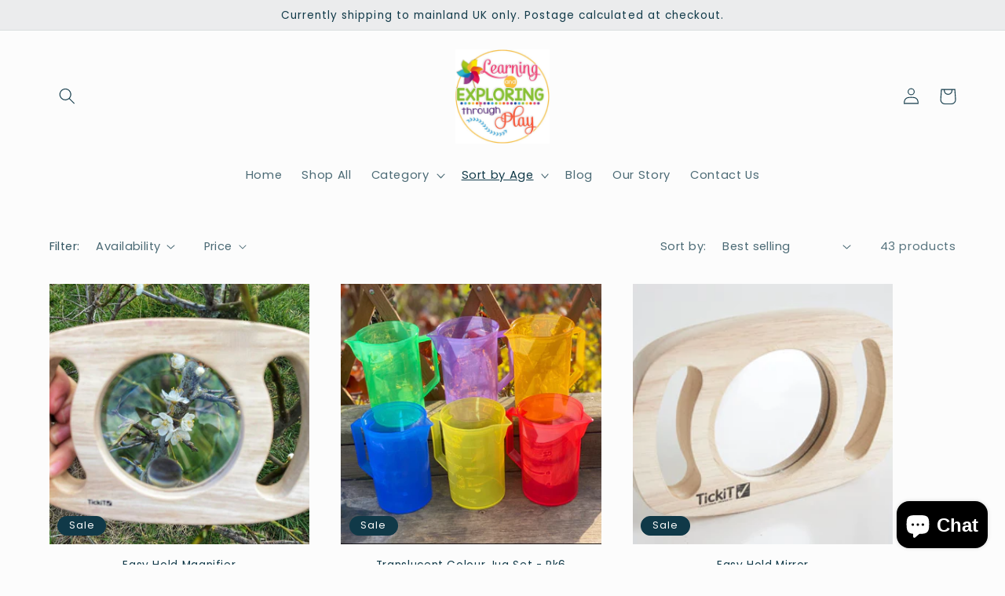

--- FILE ---
content_type: text/html; charset=utf-8
request_url: https://www.learningandexploringthroughplayshop.com/collections/18-months
body_size: 35929
content:
<!doctype html>
<html class="no-js" lang="en">
  <head>
    <meta charset="utf-8">
    <meta http-equiv="X-UA-Compatible" content="IE=edge">
    <meta name="viewport" content="width=device-width,initial-scale=1">
    <meta name="theme-color" content="">
    <link rel="canonical" href="https://www.learningandexploringthroughplayshop.com/collections/18-months">
    <link rel="preconnect" href="https://cdn.shopify.com" crossorigin><link rel="icon" type="image/png" href="//www.learningandexploringthroughplayshop.com/cdn/shop/files/27657916_2114184498599634_5636248674848811222_n_c15cfff5-1d7d-4ab6-913e-7459ddea1bd0.jpg?crop=center&height=32&v=1663527247&width=32"><link rel="preconnect" href="https://fonts.shopifycdn.com" crossorigin><title>
      18 Months+ Learning and Exploring Through Play
</title>

    
      <meta name="description" content="Here are our resources that have been tested from 18 months+ and have been deemed suitable for this age range and beyond. As the adult responsible it is paramount that you assess">
    

    

<meta property="og:site_name" content="Learning and Exploring Through Play">
<meta property="og:url" content="https://www.learningandexploringthroughplayshop.com/collections/18-months">
<meta property="og:title" content="18 Months+ Learning and Exploring Through Play">
<meta property="og:type" content="website">
<meta property="og:description" content="Here are our resources that have been tested from 18 months+ and have been deemed suitable for this age range and beyond. As the adult responsible it is paramount that you assess"><meta property="og:image" content="http://www.learningandexploringthroughplayshop.com/cdn/shop/collections/image_3d622b59-9534-4337-a594-adf45aabacbc.jpg?v=1676143861">
  <meta property="og:image:secure_url" content="https://www.learningandexploringthroughplayshop.com/cdn/shop/collections/image_3d622b59-9534-4337-a594-adf45aabacbc.jpg?v=1676143861">
  <meta property="og:image:width" content="1200">
  <meta property="og:image:height" content="1600"><meta name="twitter:card" content="summary_large_image">
<meta name="twitter:title" content="18 Months+ Learning and Exploring Through Play">
<meta name="twitter:description" content="Here are our resources that have been tested from 18 months+ and have been deemed suitable for this age range and beyond. As the adult responsible it is paramount that you assess">


    <script src="//www.learningandexploringthroughplayshop.com/cdn/shop/t/2/assets/global.js?v=24850326154503943211662631108" defer="defer"></script>
    <script>window.performance && window.performance.mark && window.performance.mark('shopify.content_for_header.start');</script><meta name="facebook-domain-verification" content="03r0d5348kcjyay8xpq1pwe7tma2if">
<meta name="google-site-verification" content="db6AmDgQBOd0gmn1J-U3bbViZFzabaLcud0ib7F6UNE">
<meta id="shopify-digital-wallet" name="shopify-digital-wallet" content="/39429210279/digital_wallets/dialog">
<meta name="shopify-checkout-api-token" content="d72e37d283771b087259b001a26ae893">
<link rel="alternate" type="application/atom+xml" title="Feed" href="/collections/18-months.atom" />
<link rel="next" href="/collections/18-months?page=2">
<link rel="alternate" type="application/json+oembed" href="https://www.learningandexploringthroughplayshop.com/collections/18-months.oembed">
<script async="async" src="/checkouts/internal/preloads.js?locale=en-GB"></script>
<link rel="preconnect" href="https://shop.app" crossorigin="anonymous">
<script async="async" src="https://shop.app/checkouts/internal/preloads.js?locale=en-GB&shop_id=39429210279" crossorigin="anonymous"></script>
<script id="apple-pay-shop-capabilities" type="application/json">{"shopId":39429210279,"countryCode":"GB","currencyCode":"GBP","merchantCapabilities":["supports3DS"],"merchantId":"gid:\/\/shopify\/Shop\/39429210279","merchantName":"Learning and Exploring Through Play","requiredBillingContactFields":["postalAddress","email","phone"],"requiredShippingContactFields":["postalAddress","email","phone"],"shippingType":"shipping","supportedNetworks":["visa","maestro","masterCard","amex","discover","elo"],"total":{"type":"pending","label":"Learning and Exploring Through Play","amount":"1.00"},"shopifyPaymentsEnabled":true,"supportsSubscriptions":true}</script>
<script id="shopify-features" type="application/json">{"accessToken":"d72e37d283771b087259b001a26ae893","betas":["rich-media-storefront-analytics"],"domain":"www.learningandexploringthroughplayshop.com","predictiveSearch":true,"shopId":39429210279,"locale":"en"}</script>
<script>var Shopify = Shopify || {};
Shopify.shop = "learning-and-exploring-through-play.myshopify.com";
Shopify.locale = "en";
Shopify.currency = {"active":"GBP","rate":"1.0"};
Shopify.country = "GB";
Shopify.theme = {"name":"Studio","id":135439352042,"schema_name":"Studio","schema_version":"3.0.1","theme_store_id":1431,"role":"main"};
Shopify.theme.handle = "null";
Shopify.theme.style = {"id":null,"handle":null};
Shopify.cdnHost = "www.learningandexploringthroughplayshop.com/cdn";
Shopify.routes = Shopify.routes || {};
Shopify.routes.root = "/";</script>
<script type="module">!function(o){(o.Shopify=o.Shopify||{}).modules=!0}(window);</script>
<script>!function(o){function n(){var o=[];function n(){o.push(Array.prototype.slice.apply(arguments))}return n.q=o,n}var t=o.Shopify=o.Shopify||{};t.loadFeatures=n(),t.autoloadFeatures=n()}(window);</script>
<script>
  window.ShopifyPay = window.ShopifyPay || {};
  window.ShopifyPay.apiHost = "shop.app\/pay";
  window.ShopifyPay.redirectState = null;
</script>
<script id="shop-js-analytics" type="application/json">{"pageType":"collection"}</script>
<script defer="defer" async type="module" src="//www.learningandexploringthroughplayshop.com/cdn/shopifycloud/shop-js/modules/v2/client.init-shop-cart-sync_BApSsMSl.en.esm.js"></script>
<script defer="defer" async type="module" src="//www.learningandexploringthroughplayshop.com/cdn/shopifycloud/shop-js/modules/v2/chunk.common_CBoos6YZ.esm.js"></script>
<script type="module">
  await import("//www.learningandexploringthroughplayshop.com/cdn/shopifycloud/shop-js/modules/v2/client.init-shop-cart-sync_BApSsMSl.en.esm.js");
await import("//www.learningandexploringthroughplayshop.com/cdn/shopifycloud/shop-js/modules/v2/chunk.common_CBoos6YZ.esm.js");

  window.Shopify.SignInWithShop?.initShopCartSync?.({"fedCMEnabled":true,"windoidEnabled":true});

</script>
<script>
  window.Shopify = window.Shopify || {};
  if (!window.Shopify.featureAssets) window.Shopify.featureAssets = {};
  window.Shopify.featureAssets['shop-js'] = {"shop-cart-sync":["modules/v2/client.shop-cart-sync_DJczDl9f.en.esm.js","modules/v2/chunk.common_CBoos6YZ.esm.js"],"init-fed-cm":["modules/v2/client.init-fed-cm_BzwGC0Wi.en.esm.js","modules/v2/chunk.common_CBoos6YZ.esm.js"],"init-windoid":["modules/v2/client.init-windoid_BS26ThXS.en.esm.js","modules/v2/chunk.common_CBoos6YZ.esm.js"],"shop-cash-offers":["modules/v2/client.shop-cash-offers_DthCPNIO.en.esm.js","modules/v2/chunk.common_CBoos6YZ.esm.js","modules/v2/chunk.modal_Bu1hFZFC.esm.js"],"shop-button":["modules/v2/client.shop-button_D_JX508o.en.esm.js","modules/v2/chunk.common_CBoos6YZ.esm.js"],"init-shop-email-lookup-coordinator":["modules/v2/client.init-shop-email-lookup-coordinator_DFwWcvrS.en.esm.js","modules/v2/chunk.common_CBoos6YZ.esm.js"],"shop-toast-manager":["modules/v2/client.shop-toast-manager_tEhgP2F9.en.esm.js","modules/v2/chunk.common_CBoos6YZ.esm.js"],"shop-login-button":["modules/v2/client.shop-login-button_DwLgFT0K.en.esm.js","modules/v2/chunk.common_CBoos6YZ.esm.js","modules/v2/chunk.modal_Bu1hFZFC.esm.js"],"avatar":["modules/v2/client.avatar_BTnouDA3.en.esm.js"],"init-shop-cart-sync":["modules/v2/client.init-shop-cart-sync_BApSsMSl.en.esm.js","modules/v2/chunk.common_CBoos6YZ.esm.js"],"pay-button":["modules/v2/client.pay-button_BuNmcIr_.en.esm.js","modules/v2/chunk.common_CBoos6YZ.esm.js"],"init-shop-for-new-customer-accounts":["modules/v2/client.init-shop-for-new-customer-accounts_DrjXSI53.en.esm.js","modules/v2/client.shop-login-button_DwLgFT0K.en.esm.js","modules/v2/chunk.common_CBoos6YZ.esm.js","modules/v2/chunk.modal_Bu1hFZFC.esm.js"],"init-customer-accounts-sign-up":["modules/v2/client.init-customer-accounts-sign-up_TlVCiykN.en.esm.js","modules/v2/client.shop-login-button_DwLgFT0K.en.esm.js","modules/v2/chunk.common_CBoos6YZ.esm.js","modules/v2/chunk.modal_Bu1hFZFC.esm.js"],"shop-follow-button":["modules/v2/client.shop-follow-button_C5D3XtBb.en.esm.js","modules/v2/chunk.common_CBoos6YZ.esm.js","modules/v2/chunk.modal_Bu1hFZFC.esm.js"],"checkout-modal":["modules/v2/client.checkout-modal_8TC_1FUY.en.esm.js","modules/v2/chunk.common_CBoos6YZ.esm.js","modules/v2/chunk.modal_Bu1hFZFC.esm.js"],"init-customer-accounts":["modules/v2/client.init-customer-accounts_C0Oh2ljF.en.esm.js","modules/v2/client.shop-login-button_DwLgFT0K.en.esm.js","modules/v2/chunk.common_CBoos6YZ.esm.js","modules/v2/chunk.modal_Bu1hFZFC.esm.js"],"lead-capture":["modules/v2/client.lead-capture_Cq0gfm7I.en.esm.js","modules/v2/chunk.common_CBoos6YZ.esm.js","modules/v2/chunk.modal_Bu1hFZFC.esm.js"],"shop-login":["modules/v2/client.shop-login_BmtnoEUo.en.esm.js","modules/v2/chunk.common_CBoos6YZ.esm.js","modules/v2/chunk.modal_Bu1hFZFC.esm.js"],"payment-terms":["modules/v2/client.payment-terms_BHOWV7U_.en.esm.js","modules/v2/chunk.common_CBoos6YZ.esm.js","modules/v2/chunk.modal_Bu1hFZFC.esm.js"]};
</script>
<script>(function() {
  var isLoaded = false;
  function asyncLoad() {
    if (isLoaded) return;
    isLoaded = true;
    var urls = ["https:\/\/sdks.automizely.com\/conversions\/v1\/conversions.js?app_connection_id=c1e24889d1664f1382e2c25349d35db6\u0026mapped_org_id=93d105fc454b7600148aae896a07c977_v1\u0026shop=learning-and-exploring-through-play.myshopify.com","https:\/\/ecommplugins-scripts.trustpilot.com\/v2.1\/js\/header.min.js?settings=eyJrZXkiOiJ6MDlsMG1RaHNUZ3FEOXA2IiwicyI6Im5vbmUifQ==\u0026shop=learning-and-exploring-through-play.myshopify.com","https:\/\/ecommplugins-trustboxsettings.trustpilot.com\/learning-and-exploring-through-play.myshopify.com.js?settings=1709642416485\u0026shop=learning-and-exploring-through-play.myshopify.com","https:\/\/widget.trustpilot.com\/bootstrap\/v5\/tp.widget.sync.bootstrap.min.js?shop=learning-and-exploring-through-play.myshopify.com","https:\/\/widget.trustpilot.com\/bootstrap\/v5\/tp.widget.sync.bootstrap.min.js?shop=learning-and-exploring-through-play.myshopify.com","https:\/\/widget.trustpilot.com\/bootstrap\/v5\/tp.widget.sync.bootstrap.min.js?shop=learning-and-exploring-through-play.myshopify.com","https:\/\/widget.trustpilot.com\/bootstrap\/v5\/tp.widget.sync.bootstrap.min.js?shop=learning-and-exploring-through-play.myshopify.com"];
    for (var i = 0; i < urls.length; i++) {
      var s = document.createElement('script');
      s.type = 'text/javascript';
      s.async = true;
      s.src = urls[i];
      var x = document.getElementsByTagName('script')[0];
      x.parentNode.insertBefore(s, x);
    }
  };
  if(window.attachEvent) {
    window.attachEvent('onload', asyncLoad);
  } else {
    window.addEventListener('load', asyncLoad, false);
  }
})();</script>
<script id="__st">var __st={"a":39429210279,"offset":0,"reqid":"3c1176a8-9c6e-46a3-89e7-d54f03cf3277-1768877394","pageurl":"www.learningandexploringthroughplayshop.com\/collections\/18-months","u":"6c22c4cb75e5","p":"collection","rtyp":"collection","rid":435401359644};</script>
<script>window.ShopifyPaypalV4VisibilityTracking = true;</script>
<script id="captcha-bootstrap">!function(){'use strict';const t='contact',e='account',n='new_comment',o=[[t,t],['blogs',n],['comments',n],[t,'customer']],c=[[e,'customer_login'],[e,'guest_login'],[e,'recover_customer_password'],[e,'create_customer']],r=t=>t.map((([t,e])=>`form[action*='/${t}']:not([data-nocaptcha='true']) input[name='form_type'][value='${e}']`)).join(','),a=t=>()=>t?[...document.querySelectorAll(t)].map((t=>t.form)):[];function s(){const t=[...o],e=r(t);return a(e)}const i='password',u='form_key',d=['recaptcha-v3-token','g-recaptcha-response','h-captcha-response',i],f=()=>{try{return window.sessionStorage}catch{return}},m='__shopify_v',_=t=>t.elements[u];function p(t,e,n=!1){try{const o=window.sessionStorage,c=JSON.parse(o.getItem(e)),{data:r}=function(t){const{data:e,action:n}=t;return t[m]||n?{data:e,action:n}:{data:t,action:n}}(c);for(const[e,n]of Object.entries(r))t.elements[e]&&(t.elements[e].value=n);n&&o.removeItem(e)}catch(o){console.error('form repopulation failed',{error:o})}}const l='form_type',E='cptcha';function T(t){t.dataset[E]=!0}const w=window,h=w.document,L='Shopify',v='ce_forms',y='captcha';let A=!1;((t,e)=>{const n=(g='f06e6c50-85a8-45c8-87d0-21a2b65856fe',I='https://cdn.shopify.com/shopifycloud/storefront-forms-hcaptcha/ce_storefront_forms_captcha_hcaptcha.v1.5.2.iife.js',D={infoText:'Protected by hCaptcha',privacyText:'Privacy',termsText:'Terms'},(t,e,n)=>{const o=w[L][v],c=o.bindForm;if(c)return c(t,g,e,D).then(n);var r;o.q.push([[t,g,e,D],n]),r=I,A||(h.body.append(Object.assign(h.createElement('script'),{id:'captcha-provider',async:!0,src:r})),A=!0)});var g,I,D;w[L]=w[L]||{},w[L][v]=w[L][v]||{},w[L][v].q=[],w[L][y]=w[L][y]||{},w[L][y].protect=function(t,e){n(t,void 0,e),T(t)},Object.freeze(w[L][y]),function(t,e,n,w,h,L){const[v,y,A,g]=function(t,e,n){const i=e?o:[],u=t?c:[],d=[...i,...u],f=r(d),m=r(i),_=r(d.filter((([t,e])=>n.includes(e))));return[a(f),a(m),a(_),s()]}(w,h,L),I=t=>{const e=t.target;return e instanceof HTMLFormElement?e:e&&e.form},D=t=>v().includes(t);t.addEventListener('submit',(t=>{const e=I(t);if(!e)return;const n=D(e)&&!e.dataset.hcaptchaBound&&!e.dataset.recaptchaBound,o=_(e),c=g().includes(e)&&(!o||!o.value);(n||c)&&t.preventDefault(),c&&!n&&(function(t){try{if(!f())return;!function(t){const e=f();if(!e)return;const n=_(t);if(!n)return;const o=n.value;o&&e.removeItem(o)}(t);const e=Array.from(Array(32),(()=>Math.random().toString(36)[2])).join('');!function(t,e){_(t)||t.append(Object.assign(document.createElement('input'),{type:'hidden',name:u})),t.elements[u].value=e}(t,e),function(t,e){const n=f();if(!n)return;const o=[...t.querySelectorAll(`input[type='${i}']`)].map((({name:t})=>t)),c=[...d,...o],r={};for(const[a,s]of new FormData(t).entries())c.includes(a)||(r[a]=s);n.setItem(e,JSON.stringify({[m]:1,action:t.action,data:r}))}(t,e)}catch(e){console.error('failed to persist form',e)}}(e),e.submit())}));const S=(t,e)=>{t&&!t.dataset[E]&&(n(t,e.some((e=>e===t))),T(t))};for(const o of['focusin','change'])t.addEventListener(o,(t=>{const e=I(t);D(e)&&S(e,y())}));const B=e.get('form_key'),M=e.get(l),P=B&&M;t.addEventListener('DOMContentLoaded',(()=>{const t=y();if(P)for(const e of t)e.elements[l].value===M&&p(e,B);[...new Set([...A(),...v().filter((t=>'true'===t.dataset.shopifyCaptcha))])].forEach((e=>S(e,t)))}))}(h,new URLSearchParams(w.location.search),n,t,e,['guest_login'])})(!0,!0)}();</script>
<script integrity="sha256-4kQ18oKyAcykRKYeNunJcIwy7WH5gtpwJnB7kiuLZ1E=" data-source-attribution="shopify.loadfeatures" defer="defer" src="//www.learningandexploringthroughplayshop.com/cdn/shopifycloud/storefront/assets/storefront/load_feature-a0a9edcb.js" crossorigin="anonymous"></script>
<script crossorigin="anonymous" defer="defer" src="//www.learningandexploringthroughplayshop.com/cdn/shopifycloud/storefront/assets/shopify_pay/storefront-65b4c6d7.js?v=20250812"></script>
<script data-source-attribution="shopify.dynamic_checkout.dynamic.init">var Shopify=Shopify||{};Shopify.PaymentButton=Shopify.PaymentButton||{isStorefrontPortableWallets:!0,init:function(){window.Shopify.PaymentButton.init=function(){};var t=document.createElement("script");t.src="https://www.learningandexploringthroughplayshop.com/cdn/shopifycloud/portable-wallets/latest/portable-wallets.en.js",t.type="module",document.head.appendChild(t)}};
</script>
<script data-source-attribution="shopify.dynamic_checkout.buyer_consent">
  function portableWalletsHideBuyerConsent(e){var t=document.getElementById("shopify-buyer-consent"),n=document.getElementById("shopify-subscription-policy-button");t&&n&&(t.classList.add("hidden"),t.setAttribute("aria-hidden","true"),n.removeEventListener("click",e))}function portableWalletsShowBuyerConsent(e){var t=document.getElementById("shopify-buyer-consent"),n=document.getElementById("shopify-subscription-policy-button");t&&n&&(t.classList.remove("hidden"),t.removeAttribute("aria-hidden"),n.addEventListener("click",e))}window.Shopify?.PaymentButton&&(window.Shopify.PaymentButton.hideBuyerConsent=portableWalletsHideBuyerConsent,window.Shopify.PaymentButton.showBuyerConsent=portableWalletsShowBuyerConsent);
</script>
<script data-source-attribution="shopify.dynamic_checkout.cart.bootstrap">document.addEventListener("DOMContentLoaded",(function(){function t(){return document.querySelector("shopify-accelerated-checkout-cart, shopify-accelerated-checkout")}if(t())Shopify.PaymentButton.init();else{new MutationObserver((function(e,n){t()&&(Shopify.PaymentButton.init(),n.disconnect())})).observe(document.body,{childList:!0,subtree:!0})}}));
</script>
<link id="shopify-accelerated-checkout-styles" rel="stylesheet" media="screen" href="https://www.learningandexploringthroughplayshop.com/cdn/shopifycloud/portable-wallets/latest/accelerated-checkout-backwards-compat.css" crossorigin="anonymous">
<style id="shopify-accelerated-checkout-cart">
        #shopify-buyer-consent {
  margin-top: 1em;
  display: inline-block;
  width: 100%;
}

#shopify-buyer-consent.hidden {
  display: none;
}

#shopify-subscription-policy-button {
  background: none;
  border: none;
  padding: 0;
  text-decoration: underline;
  font-size: inherit;
  cursor: pointer;
}

#shopify-subscription-policy-button::before {
  box-shadow: none;
}

      </style>
<script id="sections-script" data-sections="header,footer" defer="defer" src="//www.learningandexploringthroughplayshop.com/cdn/shop/t/2/compiled_assets/scripts.js?v=1237"></script>
<script>window.performance && window.performance.mark && window.performance.mark('shopify.content_for_header.end');</script>


    <style data-shopify>
      @font-face {
  font-family: Poppins;
  font-weight: 400;
  font-style: normal;
  font-display: swap;
  src: url("//www.learningandexploringthroughplayshop.com/cdn/fonts/poppins/poppins_n4.0ba78fa5af9b0e1a374041b3ceaadf0a43b41362.woff2") format("woff2"),
       url("//www.learningandexploringthroughplayshop.com/cdn/fonts/poppins/poppins_n4.214741a72ff2596839fc9760ee7a770386cf16ca.woff") format("woff");
}

      @font-face {
  font-family: Poppins;
  font-weight: 700;
  font-style: normal;
  font-display: swap;
  src: url("//www.learningandexploringthroughplayshop.com/cdn/fonts/poppins/poppins_n7.56758dcf284489feb014a026f3727f2f20a54626.woff2") format("woff2"),
       url("//www.learningandexploringthroughplayshop.com/cdn/fonts/poppins/poppins_n7.f34f55d9b3d3205d2cd6f64955ff4b36f0cfd8da.woff") format("woff");
}

      @font-face {
  font-family: Poppins;
  font-weight: 400;
  font-style: italic;
  font-display: swap;
  src: url("//www.learningandexploringthroughplayshop.com/cdn/fonts/poppins/poppins_i4.846ad1e22474f856bd6b81ba4585a60799a9f5d2.woff2") format("woff2"),
       url("//www.learningandexploringthroughplayshop.com/cdn/fonts/poppins/poppins_i4.56b43284e8b52fc64c1fd271f289a39e8477e9ec.woff") format("woff");
}

      @font-face {
  font-family: Poppins;
  font-weight: 700;
  font-style: italic;
  font-display: swap;
  src: url("//www.learningandexploringthroughplayshop.com/cdn/fonts/poppins/poppins_i7.42fd71da11e9d101e1e6c7932199f925f9eea42d.woff2") format("woff2"),
       url("//www.learningandexploringthroughplayshop.com/cdn/fonts/poppins/poppins_i7.ec8499dbd7616004e21155106d13837fff4cf556.woff") format("woff");
}

      @font-face {
  font-family: Poppins;
  font-weight: 400;
  font-style: normal;
  font-display: swap;
  src: url("//www.learningandexploringthroughplayshop.com/cdn/fonts/poppins/poppins_n4.0ba78fa5af9b0e1a374041b3ceaadf0a43b41362.woff2") format("woff2"),
       url("//www.learningandexploringthroughplayshop.com/cdn/fonts/poppins/poppins_n4.214741a72ff2596839fc9760ee7a770386cf16ca.woff") format("woff");
}


      :root {
        --font-body-family: Poppins, sans-serif;
        --font-body-style: normal;
        --font-body-weight: 400;
        --font-body-weight-bold: 700;

        --font-heading-family: Poppins, sans-serif;
        --font-heading-style: normal;
        --font-heading-weight: 400;

        --font-body-scale: 1.05;
        --font-heading-scale: 1.0;

        --color-base-text: 16, 57, 72;
        --color-shadow: 16, 57, 72;
        --color-base-background-1: 252, 252, 252;
        --color-base-background-2: 235, 236, 237;
        --color-base-solid-button-labels: 252, 252, 252;
        --color-base-outline-button-labels: 5, 44, 70;
        --color-base-accent-1: 16, 57, 72;
        --color-base-accent-2: 16, 57, 72;
        --payment-terms-background-color: #fcfcfc;

        --gradient-base-background-1: #fcfcfc;
        --gradient-base-background-2: #ebeced;
        --gradient-base-accent-1: #103948;
        --gradient-base-accent-2: #103948;

        --media-padding: px;
        --media-border-opacity: 0.05;
        --media-border-width: 0px;
        --media-radius: 0px;
        --media-shadow-opacity: 0.0;
        --media-shadow-horizontal-offset: 0px;
        --media-shadow-vertical-offset: 0px;
        --media-shadow-blur-radius: 0px;
        --media-shadow-visible: 0;

        --page-width: 120rem;
        --page-width-margin: 0rem;

        --card-image-padding: 0.0rem;
        --card-corner-radius: 0.0rem;
        --card-text-alignment: center;
        --card-border-width: 0.0rem;
        --card-border-opacity: 0.0;
        --card-shadow-opacity: 0.1;
        --card-shadow-visible: 1;
        --card-shadow-horizontal-offset: 0.0rem;
        --card-shadow-vertical-offset: 0.0rem;
        --card-shadow-blur-radius: 0.0rem;

        --badge-corner-radius: 4.0rem;

        --popup-border-width: 0px;
        --popup-border-opacity: 0.1;
        --popup-corner-radius: 0px;
        --popup-shadow-opacity: 0.1;
        --popup-shadow-horizontal-offset: 6px;
        --popup-shadow-vertical-offset: 6px;
        --popup-shadow-blur-radius: 25px;

        --drawer-border-width: 1px;
        --drawer-border-opacity: 0.1;
        --drawer-shadow-opacity: 0.0;
        --drawer-shadow-horizontal-offset: 0px;
        --drawer-shadow-vertical-offset: 0px;
        --drawer-shadow-blur-radius: 0px;

        --spacing-sections-desktop: 0px;
        --spacing-sections-mobile: 0px;

        --grid-desktop-vertical-spacing: 40px;
        --grid-desktop-horizontal-spacing: 40px;
        --grid-mobile-vertical-spacing: 20px;
        --grid-mobile-horizontal-spacing: 20px;

        --text-boxes-border-opacity: 0.0;
        --text-boxes-border-width: 0px;
        --text-boxes-radius: 0px;
        --text-boxes-shadow-opacity: 0.0;
        --text-boxes-shadow-visible: 0;
        --text-boxes-shadow-horizontal-offset: 0px;
        --text-boxes-shadow-vertical-offset: 0px;
        --text-boxes-shadow-blur-radius: 0px;

        --buttons-radius: 40px;
        --buttons-radius-outset: 41px;
        --buttons-border-width: 1px;
        --buttons-border-opacity: 1.0;
        --buttons-shadow-opacity: 0.1;
        --buttons-shadow-visible: 1;
        --buttons-shadow-horizontal-offset: 2px;
        --buttons-shadow-vertical-offset: 2px;
        --buttons-shadow-blur-radius: 5px;
        --buttons-border-offset: 0.3px;

        --inputs-radius: 2px;
        --inputs-border-width: 1px;
        --inputs-border-opacity: 0.15;
        --inputs-shadow-opacity: 0.05;
        --inputs-shadow-horizontal-offset: 2px;
        --inputs-margin-offset: 2px;
        --inputs-shadow-vertical-offset: 2px;
        --inputs-shadow-blur-radius: 5px;
        --inputs-radius-outset: 3px;

        --variant-pills-radius: 40px;
        --variant-pills-border-width: 1px;
        --variant-pills-border-opacity: 0.55;
        --variant-pills-shadow-opacity: 0.0;
        --variant-pills-shadow-horizontal-offset: 0px;
        --variant-pills-shadow-vertical-offset: 0px;
        --variant-pills-shadow-blur-radius: 0px;
      }

      *,
      *::before,
      *::after {
        box-sizing: inherit;
      }

      html {
        box-sizing: border-box;
        font-size: calc(var(--font-body-scale) * 62.5%);
        height: 100%;
      }

      body {
        display: grid;
        grid-template-rows: auto auto 1fr auto;
        grid-template-columns: 100%;
        min-height: 100%;
        margin: 0;
        font-size: 1.5rem;
        letter-spacing: 0.06rem;
        line-height: calc(1 + 0.8 / var(--font-body-scale));
        font-family: var(--font-body-family);
        font-style: var(--font-body-style);
        font-weight: var(--font-body-weight);
      }

      @media screen and (min-width: 750px) {
        body {
          font-size: 1.6rem;
        }
      }
    </style>

    <link href="//www.learningandexploringthroughplayshop.com/cdn/shop/t/2/assets/base.css?v=19666067365360246481662631109" rel="stylesheet" type="text/css" media="all" />
<link rel="preload" as="font" href="//www.learningandexploringthroughplayshop.com/cdn/fonts/poppins/poppins_n4.0ba78fa5af9b0e1a374041b3ceaadf0a43b41362.woff2" type="font/woff2" crossorigin><link rel="preload" as="font" href="//www.learningandexploringthroughplayshop.com/cdn/fonts/poppins/poppins_n4.0ba78fa5af9b0e1a374041b3ceaadf0a43b41362.woff2" type="font/woff2" crossorigin><link rel="stylesheet" href="//www.learningandexploringthroughplayshop.com/cdn/shop/t/2/assets/component-predictive-search.css?v=165644661289088488651662631108" media="print" onload="this.media='all'"><script>document.documentElement.className = document.documentElement.className.replace('no-js', 'js');
    if (Shopify.designMode) {
      document.documentElement.classList.add('shopify-design-mode');
    }
    </script>
  <script src="https://cdn.shopify.com/extensions/e4b3a77b-20c9-4161-b1bb-deb87046128d/inbox-1253/assets/inbox-chat-loader.js" type="text/javascript" defer="defer"></script>
<link href="https://monorail-edge.shopifysvc.com" rel="dns-prefetch">
<script>(function(){if ("sendBeacon" in navigator && "performance" in window) {try {var session_token_from_headers = performance.getEntriesByType('navigation')[0].serverTiming.find(x => x.name == '_s').description;} catch {var session_token_from_headers = undefined;}var session_cookie_matches = document.cookie.match(/_shopify_s=([^;]*)/);var session_token_from_cookie = session_cookie_matches && session_cookie_matches.length === 2 ? session_cookie_matches[1] : "";var session_token = session_token_from_headers || session_token_from_cookie || "";function handle_abandonment_event(e) {var entries = performance.getEntries().filter(function(entry) {return /monorail-edge.shopifysvc.com/.test(entry.name);});if (!window.abandonment_tracked && entries.length === 0) {window.abandonment_tracked = true;var currentMs = Date.now();var navigation_start = performance.timing.navigationStart;var payload = {shop_id: 39429210279,url: window.location.href,navigation_start,duration: currentMs - navigation_start,session_token,page_type: "collection"};window.navigator.sendBeacon("https://monorail-edge.shopifysvc.com/v1/produce", JSON.stringify({schema_id: "online_store_buyer_site_abandonment/1.1",payload: payload,metadata: {event_created_at_ms: currentMs,event_sent_at_ms: currentMs}}));}}window.addEventListener('pagehide', handle_abandonment_event);}}());</script>
<script id="web-pixels-manager-setup">(function e(e,d,r,n,o){if(void 0===o&&(o={}),!Boolean(null===(a=null===(i=window.Shopify)||void 0===i?void 0:i.analytics)||void 0===a?void 0:a.replayQueue)){var i,a;window.Shopify=window.Shopify||{};var t=window.Shopify;t.analytics=t.analytics||{};var s=t.analytics;s.replayQueue=[],s.publish=function(e,d,r){return s.replayQueue.push([e,d,r]),!0};try{self.performance.mark("wpm:start")}catch(e){}var l=function(){var e={modern:/Edge?\/(1{2}[4-9]|1[2-9]\d|[2-9]\d{2}|\d{4,})\.\d+(\.\d+|)|Firefox\/(1{2}[4-9]|1[2-9]\d|[2-9]\d{2}|\d{4,})\.\d+(\.\d+|)|Chrom(ium|e)\/(9{2}|\d{3,})\.\d+(\.\d+|)|(Maci|X1{2}).+ Version\/(15\.\d+|(1[6-9]|[2-9]\d|\d{3,})\.\d+)([,.]\d+|)( \(\w+\)|)( Mobile\/\w+|) Safari\/|Chrome.+OPR\/(9{2}|\d{3,})\.\d+\.\d+|(CPU[ +]OS|iPhone[ +]OS|CPU[ +]iPhone|CPU IPhone OS|CPU iPad OS)[ +]+(15[._]\d+|(1[6-9]|[2-9]\d|\d{3,})[._]\d+)([._]\d+|)|Android:?[ /-](13[3-9]|1[4-9]\d|[2-9]\d{2}|\d{4,})(\.\d+|)(\.\d+|)|Android.+Firefox\/(13[5-9]|1[4-9]\d|[2-9]\d{2}|\d{4,})\.\d+(\.\d+|)|Android.+Chrom(ium|e)\/(13[3-9]|1[4-9]\d|[2-9]\d{2}|\d{4,})\.\d+(\.\d+|)|SamsungBrowser\/([2-9]\d|\d{3,})\.\d+/,legacy:/Edge?\/(1[6-9]|[2-9]\d|\d{3,})\.\d+(\.\d+|)|Firefox\/(5[4-9]|[6-9]\d|\d{3,})\.\d+(\.\d+|)|Chrom(ium|e)\/(5[1-9]|[6-9]\d|\d{3,})\.\d+(\.\d+|)([\d.]+$|.*Safari\/(?![\d.]+ Edge\/[\d.]+$))|(Maci|X1{2}).+ Version\/(10\.\d+|(1[1-9]|[2-9]\d|\d{3,})\.\d+)([,.]\d+|)( \(\w+\)|)( Mobile\/\w+|) Safari\/|Chrome.+OPR\/(3[89]|[4-9]\d|\d{3,})\.\d+\.\d+|(CPU[ +]OS|iPhone[ +]OS|CPU[ +]iPhone|CPU IPhone OS|CPU iPad OS)[ +]+(10[._]\d+|(1[1-9]|[2-9]\d|\d{3,})[._]\d+)([._]\d+|)|Android:?[ /-](13[3-9]|1[4-9]\d|[2-9]\d{2}|\d{4,})(\.\d+|)(\.\d+|)|Mobile Safari.+OPR\/([89]\d|\d{3,})\.\d+\.\d+|Android.+Firefox\/(13[5-9]|1[4-9]\d|[2-9]\d{2}|\d{4,})\.\d+(\.\d+|)|Android.+Chrom(ium|e)\/(13[3-9]|1[4-9]\d|[2-9]\d{2}|\d{4,})\.\d+(\.\d+|)|Android.+(UC? ?Browser|UCWEB|U3)[ /]?(15\.([5-9]|\d{2,})|(1[6-9]|[2-9]\d|\d{3,})\.\d+)\.\d+|SamsungBrowser\/(5\.\d+|([6-9]|\d{2,})\.\d+)|Android.+MQ{2}Browser\/(14(\.(9|\d{2,})|)|(1[5-9]|[2-9]\d|\d{3,})(\.\d+|))(\.\d+|)|K[Aa][Ii]OS\/(3\.\d+|([4-9]|\d{2,})\.\d+)(\.\d+|)/},d=e.modern,r=e.legacy,n=navigator.userAgent;return n.match(d)?"modern":n.match(r)?"legacy":"unknown"}(),u="modern"===l?"modern":"legacy",c=(null!=n?n:{modern:"",legacy:""})[u],f=function(e){return[e.baseUrl,"/wpm","/b",e.hashVersion,"modern"===e.buildTarget?"m":"l",".js"].join("")}({baseUrl:d,hashVersion:r,buildTarget:u}),m=function(e){var d=e.version,r=e.bundleTarget,n=e.surface,o=e.pageUrl,i=e.monorailEndpoint;return{emit:function(e){var a=e.status,t=e.errorMsg,s=(new Date).getTime(),l=JSON.stringify({metadata:{event_sent_at_ms:s},events:[{schema_id:"web_pixels_manager_load/3.1",payload:{version:d,bundle_target:r,page_url:o,status:a,surface:n,error_msg:t},metadata:{event_created_at_ms:s}}]});if(!i)return console&&console.warn&&console.warn("[Web Pixels Manager] No Monorail endpoint provided, skipping logging."),!1;try{return self.navigator.sendBeacon.bind(self.navigator)(i,l)}catch(e){}var u=new XMLHttpRequest;try{return u.open("POST",i,!0),u.setRequestHeader("Content-Type","text/plain"),u.send(l),!0}catch(e){return console&&console.warn&&console.warn("[Web Pixels Manager] Got an unhandled error while logging to Monorail."),!1}}}}({version:r,bundleTarget:l,surface:e.surface,pageUrl:self.location.href,monorailEndpoint:e.monorailEndpoint});try{o.browserTarget=l,function(e){var d=e.src,r=e.async,n=void 0===r||r,o=e.onload,i=e.onerror,a=e.sri,t=e.scriptDataAttributes,s=void 0===t?{}:t,l=document.createElement("script"),u=document.querySelector("head"),c=document.querySelector("body");if(l.async=n,l.src=d,a&&(l.integrity=a,l.crossOrigin="anonymous"),s)for(var f in s)if(Object.prototype.hasOwnProperty.call(s,f))try{l.dataset[f]=s[f]}catch(e){}if(o&&l.addEventListener("load",o),i&&l.addEventListener("error",i),u)u.appendChild(l);else{if(!c)throw new Error("Did not find a head or body element to append the script");c.appendChild(l)}}({src:f,async:!0,onload:function(){if(!function(){var e,d;return Boolean(null===(d=null===(e=window.Shopify)||void 0===e?void 0:e.analytics)||void 0===d?void 0:d.initialized)}()){var d=window.webPixelsManager.init(e)||void 0;if(d){var r=window.Shopify.analytics;r.replayQueue.forEach((function(e){var r=e[0],n=e[1],o=e[2];d.publishCustomEvent(r,n,o)})),r.replayQueue=[],r.publish=d.publishCustomEvent,r.visitor=d.visitor,r.initialized=!0}}},onerror:function(){return m.emit({status:"failed",errorMsg:"".concat(f," has failed to load")})},sri:function(e){var d=/^sha384-[A-Za-z0-9+/=]+$/;return"string"==typeof e&&d.test(e)}(c)?c:"",scriptDataAttributes:o}),m.emit({status:"loading"})}catch(e){m.emit({status:"failed",errorMsg:(null==e?void 0:e.message)||"Unknown error"})}}})({shopId: 39429210279,storefrontBaseUrl: "https://www.learningandexploringthroughplayshop.com",extensionsBaseUrl: "https://extensions.shopifycdn.com/cdn/shopifycloud/web-pixels-manager",monorailEndpoint: "https://monorail-edge.shopifysvc.com/unstable/produce_batch",surface: "storefront-renderer",enabledBetaFlags: ["2dca8a86"],webPixelsConfigList: [{"id":"1617330562","configuration":"{\"hashed_organization_id\":\"93d105fc454b7600148aae896a07c977_v1\",\"app_key\":\"learning-and-exploring-through-play\",\"allow_collect_personal_data\":\"true\"}","eventPayloadVersion":"v1","runtimeContext":"STRICT","scriptVersion":"6f6660f15c595d517f203f6e1abcb171","type":"APP","apiClientId":2814809,"privacyPurposes":["ANALYTICS","MARKETING","SALE_OF_DATA"],"dataSharingAdjustments":{"protectedCustomerApprovalScopes":["read_customer_address","read_customer_email","read_customer_name","read_customer_personal_data","read_customer_phone"]}},{"id":"946569602","configuration":"{\"config\":\"{\\\"pixel_id\\\":\\\"GT-NCHHJGR\\\",\\\"target_country\\\":\\\"GB\\\",\\\"gtag_events\\\":[{\\\"type\\\":\\\"purchase\\\",\\\"action_label\\\":\\\"MC-F79X1B0S29\\\"},{\\\"type\\\":\\\"page_view\\\",\\\"action_label\\\":\\\"MC-F79X1B0S29\\\"},{\\\"type\\\":\\\"view_item\\\",\\\"action_label\\\":\\\"MC-F79X1B0S29\\\"}],\\\"enable_monitoring_mode\\\":false}\"}","eventPayloadVersion":"v1","runtimeContext":"OPEN","scriptVersion":"b2a88bafab3e21179ed38636efcd8a93","type":"APP","apiClientId":1780363,"privacyPurposes":[],"dataSharingAdjustments":{"protectedCustomerApprovalScopes":["read_customer_address","read_customer_email","read_customer_name","read_customer_personal_data","read_customer_phone"]}},{"id":"173769090","eventPayloadVersion":"v1","runtimeContext":"LAX","scriptVersion":"1","type":"CUSTOM","privacyPurposes":["ANALYTICS"],"name":"Google Analytics tag (migrated)"},{"id":"shopify-app-pixel","configuration":"{}","eventPayloadVersion":"v1","runtimeContext":"STRICT","scriptVersion":"0450","apiClientId":"shopify-pixel","type":"APP","privacyPurposes":["ANALYTICS","MARKETING"]},{"id":"shopify-custom-pixel","eventPayloadVersion":"v1","runtimeContext":"LAX","scriptVersion":"0450","apiClientId":"shopify-pixel","type":"CUSTOM","privacyPurposes":["ANALYTICS","MARKETING"]}],isMerchantRequest: false,initData: {"shop":{"name":"Learning and Exploring Through Play","paymentSettings":{"currencyCode":"GBP"},"myshopifyDomain":"learning-and-exploring-through-play.myshopify.com","countryCode":"GB","storefrontUrl":"https:\/\/www.learningandexploringthroughplayshop.com"},"customer":null,"cart":null,"checkout":null,"productVariants":[],"purchasingCompany":null},},"https://www.learningandexploringthroughplayshop.com/cdn","fcfee988w5aeb613cpc8e4bc33m6693e112",{"modern":"","legacy":""},{"shopId":"39429210279","storefrontBaseUrl":"https:\/\/www.learningandexploringthroughplayshop.com","extensionBaseUrl":"https:\/\/extensions.shopifycdn.com\/cdn\/shopifycloud\/web-pixels-manager","surface":"storefront-renderer","enabledBetaFlags":"[\"2dca8a86\"]","isMerchantRequest":"false","hashVersion":"fcfee988w5aeb613cpc8e4bc33m6693e112","publish":"custom","events":"[[\"page_viewed\",{}],[\"collection_viewed\",{\"collection\":{\"id\":\"435401359644\",\"title\":\"18 Months+\",\"productVariants\":[{\"price\":{\"amount\":9.99,\"currencyCode\":\"GBP\"},\"product\":{\"title\":\"Easy Hold Magnifier\",\"vendor\":\"Commotion\",\"id\":\"5706569351335\",\"untranslatedTitle\":\"Easy Hold Magnifier\",\"url\":\"\/products\/easy-hold-magnifier\",\"type\":\"\"},\"id\":\"36110256177319\",\"image\":{\"src\":\"\/\/www.learningandexploringthroughplayshop.com\/cdn\/shop\/files\/IMG-7357.jpg?v=1709734539\"},\"sku\":\"73363\",\"title\":\"Default Title\",\"untranslatedTitle\":\"Default Title\"},{\"price\":{\"amount\":13.99,\"currencyCode\":\"GBP\"},\"product\":{\"title\":\"Translucent Colour Jug Set - Pk6\",\"vendor\":\"Commotion\",\"id\":\"5710897184935\",\"untranslatedTitle\":\"Translucent Colour Jug Set - Pk6\",\"url\":\"\/products\/translucent-colour-jug-set-pk6\",\"type\":\"\"},\"id\":\"36130618179751\",\"image\":{\"src\":\"\/\/www.learningandexploringthroughplayshop.com\/cdn\/shop\/products\/image_b3c79fb7-3b6b-4571-951b-d5201011ba1b.jpg?v=1662581920\"},\"sku\":\"73103\",\"title\":\"Default Title\",\"untranslatedTitle\":\"Default Title\"},{\"price\":{\"amount\":9.99,\"currencyCode\":\"GBP\"},\"product\":{\"title\":\"Easy Hold Mirror\",\"vendor\":\"Commotion\",\"id\":\"5706588324007\",\"untranslatedTitle\":\"Easy Hold Mirror\",\"url\":\"\/products\/easy-hold-mirror\",\"type\":\"\"},\"id\":\"36110342815911\",\"image\":{\"src\":\"\/\/www.learningandexploringthroughplayshop.com\/cdn\/shop\/products\/MirrorEasyHold.jpg?v=1598887968\"},\"sku\":\"73372\",\"title\":\"Default Title\",\"untranslatedTitle\":\"Default Title\"},{\"price\":{\"amount\":20.99,\"currencyCode\":\"GBP\"},\"product\":{\"title\":\"Clear Junior Rainbow Pebbles® - Pk36\",\"vendor\":\"Commotion\",\"id\":\"5696827097255\",\"untranslatedTitle\":\"Clear Junior Rainbow Pebbles® - Pk36\",\"url\":\"\/products\/clear-junior-rainbow-pebbles%C2%AE-pk36\",\"type\":\"\"},\"id\":\"36065166491815\",\"image\":{\"src\":\"\/\/www.learningandexploringthroughplayshop.com\/cdn\/shop\/products\/ClearJuniorRainbowPebbles_-Pk36.jpg?v=1662316890\"},\"sku\":\"54109\",\"title\":\"Default Title\",\"untranslatedTitle\":\"Default Title\"},{\"price\":{\"amount\":3.99,\"currencyCode\":\"GBP\"},\"product\":{\"title\":\"Desktop Sorting Rings - Pack of 3 Rings\",\"vendor\":\"Commotion\",\"id\":\"6243429843111\",\"untranslatedTitle\":\"Desktop Sorting Rings - Pack of 3 Rings\",\"url\":\"\/products\/desktop-sorting-rings-pack-of-3-rings\",\"type\":\"\"},\"id\":\"38027671994535\",\"image\":{\"src\":\"\/\/www.learningandexploringthroughplayshop.com\/cdn\/shop\/products\/74198_1_3.jpg?v=1611941698\"},\"sku\":\"\",\"title\":\"Default Title\",\"untranslatedTitle\":\"Default Title\"},{\"price\":{\"amount\":28.99,\"currencyCode\":\"GBP\"},\"product\":{\"title\":\"Rainbow Block Set - Pk24\",\"vendor\":\"Commotion\",\"id\":\"5696862847143\",\"untranslatedTitle\":\"Rainbow Block Set - Pk24\",\"url\":\"\/products\/rainbow-block-set-pk24\",\"type\":\"\"},\"id\":\"36065289502887\",\"image\":{\"src\":\"\/\/www.learningandexploringthroughplayshop.com\/cdn\/shop\/products\/rainbowblocks.jpg?v=1662311154\"},\"sku\":\"\",\"title\":\"Default Title\",\"untranslatedTitle\":\"Default Title\"},{\"price\":{\"amount\":38.0,\"currencyCode\":\"GBP\"},\"product\":{\"title\":\"1,2,3,4,5 Frame Tray Set (set of 5)\",\"vendor\":\"Yellow Door\",\"id\":\"5361296769191\",\"untranslatedTitle\":\"1,2,3,4,5 Frame Tray Set (set of 5)\",\"url\":\"\/products\/copy-of-let-s-investigate-fossils\",\"type\":\"\"},\"id\":\"34835787088039\",\"image\":{\"src\":\"\/\/www.learningandexploringthroughplayshop.com\/cdn\/shop\/products\/1_2_3_4_5-Frame_Tray_Set_1.jpg?v=1662322109\"},\"sku\":\"YD1090\",\"title\":\"Default Title\",\"untranslatedTitle\":\"Default Title\"},{\"price\":{\"amount\":22.99,\"currencyCode\":\"GBP\"},\"product\":{\"title\":\"Rainbow Architect Arches\",\"vendor\":\"Commotion\",\"id\":\"5710437941415\",\"untranslatedTitle\":\"Rainbow Architect Arches\",\"url\":\"\/products\/rainbow-architect-arches\",\"type\":\"\"},\"id\":\"36128609796263\",\"image\":{\"src\":\"\/\/www.learningandexploringthroughplayshop.com\/cdn\/shop\/products\/image_d3f5df15-2059-4fac-ada0-b37e2bbe80c6.jpg?v=1662307695\"},\"sku\":\"73412\",\"title\":\"Default Title\",\"untranslatedTitle\":\"Default Title\"},{\"price\":{\"amount\":22.99,\"currencyCode\":\"GBP\"},\"product\":{\"title\":\"Stacking Garden Animal Set Wooden Stacking Game\",\"vendor\":\"Tender Leaf Toys\",\"id\":\"5461916156071\",\"untranslatedTitle\":\"Stacking Garden Animal Set Wooden Stacking Game\",\"url\":\"\/products\/stacking-garden-animal-set-wooden-stacking-game\",\"type\":\"\"},\"id\":\"35169374830759\",\"image\":{\"src\":\"\/\/www.learningandexploringthroughplayshop.com\/cdn\/shop\/products\/TL8402-3_1024x1024_791ed41b-fb74-41db-b81e-7e710c46b9e6.png?v=1664899165\"},\"sku\":\"\",\"title\":\"Default Title\",\"untranslatedTitle\":\"Default Title\"},{\"price\":{\"amount\":5.99,\"currencyCode\":\"GBP\"},\"product\":{\"title\":\"Sorting Rings Set - Pack of 3 Rings\",\"vendor\":\"Commotion\",\"id\":\"5710853341351\",\"untranslatedTitle\":\"Sorting Rings Set - Pack of 3 Rings\",\"url\":\"\/products\/sorting-rings-set-pk3\",\"type\":\"\"},\"id\":\"36130424783015\",\"image\":{\"src\":\"\/\/www.learningandexploringthroughplayshop.com\/cdn\/shop\/products\/sortingrings.jpg?v=1662887718\"},\"sku\":\"\",\"title\":\"Default Title\",\"untranslatedTitle\":\"Default Title\"},{\"price\":{\"amount\":12.99,\"currencyCode\":\"GBP\"},\"product\":{\"title\":\"Rainbow Wooden Shape Twister\",\"vendor\":\"Commotion\",\"id\":\"6940832497831\",\"untranslatedTitle\":\"Rainbow Wooden Shape Twister\",\"url\":\"\/products\/rainbow-wooden-shape-twister\",\"type\":\"\"},\"id\":\"40821267234983\",\"image\":{\"src\":\"\/\/www.learningandexploringthroughplayshop.com\/cdn\/shop\/products\/f5_b81ec991-f477-4a86-be3d-712f14801412.jpg?v=1627643071\"},\"sku\":\"74003\",\"title\":\"Default Title\",\"untranslatedTitle\":\"Default Title\"},{\"price\":{\"amount\":24.99,\"currencyCode\":\"GBP\"},\"product\":{\"title\":\"Rainbow Wooden Stars - Set of 21\",\"vendor\":\"Commotion\",\"id\":\"7554596634858\",\"untranslatedTitle\":\"Rainbow Wooden Stars - Set of 21\",\"url\":\"\/products\/rainbow-wooden-stars-set-of-21\",\"type\":\"\"},\"id\":\"42377164357866\",\"image\":{\"src\":\"\/\/www.learningandexploringthroughplayshop.com\/cdn\/shop\/products\/s9.jpg?v=1642422846\"},\"sku\":\"73480\",\"title\":\"Default Title\",\"untranslatedTitle\":\"Default Title\"},{\"price\":{\"amount\":26.99,\"currencyCode\":\"GBP\"},\"product\":{\"title\":\"How Am I Feeling Today?\",\"vendor\":\"Educational Advantage\",\"id\":\"7916138954986\",\"untranslatedTitle\":\"How Am I Feeling Today?\",\"url\":\"\/products\/how-am-i-feeling-today\",\"type\":\"\"},\"id\":\"43500530106602\",\"image\":{\"src\":\"\/\/www.learningandexploringthroughplayshop.com\/cdn\/shop\/products\/image_f92951a6-a087-4945-af6f-1f0154eb4a4d.webp?v=1663239679\"},\"sku\":\"\",\"title\":\"Default Title\",\"untranslatedTitle\":\"Default Title\"},{\"price\":{\"amount\":11.99,\"currencyCode\":\"GBP\"},\"product\":{\"title\":\"Easy Hold Glitter Panel - Gold\",\"vendor\":\"Commotion\",\"id\":\"5865706487975\",\"untranslatedTitle\":\"Easy Hold Glitter Panel - Gold\",\"url\":\"\/products\/easy-hold-glitter-panel-gold\",\"type\":\"Wooden\"},\"id\":\"36738469462183\",\"image\":{\"src\":\"\/\/www.learningandexploringthroughplayshop.com\/cdn\/shop\/products\/goldglitter6.jpg?v=1662315688\"},\"sku\":\"73446\",\"title\":\"Default Title\",\"untranslatedTitle\":\"Default Title\"},{\"price\":{\"amount\":28.99,\"currencyCode\":\"GBP\"},\"product\":{\"title\":\"Wooden Solar System Discs\",\"vendor\":\"Commotion\",\"id\":\"7559364215018\",\"untranslatedTitle\":\"Wooden Solar System Discs\",\"url\":\"\/products\/wooden-solar-system-discs\",\"type\":\"\"},\"id\":\"42390385459434\",\"image\":{\"src\":\"\/\/www.learningandexploringthroughplayshop.com\/cdn\/shop\/products\/image_aa79ea19-15d6-4498-9b09-07ac7bb49866.jpg?v=1663237323\"},\"sku\":\"73482\",\"title\":\"Default Title\",\"untranslatedTitle\":\"Default Title\"},{\"price\":{\"amount\":7.99,\"currencyCode\":\"GBP\"},\"product\":{\"title\":\"Wooden Hand Lens Magnifier\",\"vendor\":\"Commotion\",\"id\":\"6915128066215\",\"untranslatedTitle\":\"Wooden Hand Lens Magnifier\",\"url\":\"\/products\/wooden-hand-lens-magnifier\",\"type\":\"\"},\"id\":\"40699971960999\",\"image\":{\"src\":\"\/\/www.learningandexploringthroughplayshop.com\/cdn\/shop\/products\/image_89b654c6-9088-4569-b091-49bb45efd922.jpg?v=1675242544\"},\"sku\":\"Product Code: 72225\",\"title\":\"Default Title\",\"untranslatedTitle\":\"Default Title\"}]}}]]"});</script><script>
  window.ShopifyAnalytics = window.ShopifyAnalytics || {};
  window.ShopifyAnalytics.meta = window.ShopifyAnalytics.meta || {};
  window.ShopifyAnalytics.meta.currency = 'GBP';
  var meta = {"products":[{"id":5706569351335,"gid":"gid:\/\/shopify\/Product\/5706569351335","vendor":"Commotion","type":"","handle":"easy-hold-magnifier","variants":[{"id":36110256177319,"price":999,"name":"Easy Hold Magnifier","public_title":null,"sku":"73363"}],"remote":false},{"id":5710897184935,"gid":"gid:\/\/shopify\/Product\/5710897184935","vendor":"Commotion","type":"","handle":"translucent-colour-jug-set-pk6","variants":[{"id":36130618179751,"price":1399,"name":"Translucent Colour Jug Set - Pk6","public_title":null,"sku":"73103"}],"remote":false},{"id":5706588324007,"gid":"gid:\/\/shopify\/Product\/5706588324007","vendor":"Commotion","type":"","handle":"easy-hold-mirror","variants":[{"id":36110342815911,"price":999,"name":"Easy Hold Mirror","public_title":null,"sku":"73372"}],"remote":false},{"id":5696827097255,"gid":"gid:\/\/shopify\/Product\/5696827097255","vendor":"Commotion","type":"","handle":"clear-junior-rainbow-pebbles®-pk36","variants":[{"id":36065166491815,"price":2099,"name":"Clear Junior Rainbow Pebbles® - Pk36","public_title":null,"sku":"54109"}],"remote":false},{"id":6243429843111,"gid":"gid:\/\/shopify\/Product\/6243429843111","vendor":"Commotion","type":"","handle":"desktop-sorting-rings-pack-of-3-rings","variants":[{"id":38027671994535,"price":399,"name":"Desktop Sorting Rings - Pack of 3 Rings","public_title":null,"sku":""}],"remote":false},{"id":5696862847143,"gid":"gid:\/\/shopify\/Product\/5696862847143","vendor":"Commotion","type":"","handle":"rainbow-block-set-pk24","variants":[{"id":36065289502887,"price":2899,"name":"Rainbow Block Set - Pk24","public_title":null,"sku":""}],"remote":false},{"id":5361296769191,"gid":"gid:\/\/shopify\/Product\/5361296769191","vendor":"Yellow Door","type":"","handle":"copy-of-let-s-investigate-fossils","variants":[{"id":34835787088039,"price":3800,"name":"1,2,3,4,5 Frame Tray Set (set of 5)","public_title":null,"sku":"YD1090"}],"remote":false},{"id":5710437941415,"gid":"gid:\/\/shopify\/Product\/5710437941415","vendor":"Commotion","type":"","handle":"rainbow-architect-arches","variants":[{"id":36128609796263,"price":2299,"name":"Rainbow Architect Arches","public_title":null,"sku":"73412"}],"remote":false},{"id":5461916156071,"gid":"gid:\/\/shopify\/Product\/5461916156071","vendor":"Tender Leaf Toys","type":"","handle":"stacking-garden-animal-set-wooden-stacking-game","variants":[{"id":35169374830759,"price":2299,"name":"Stacking Garden Animal Set Wooden Stacking Game","public_title":null,"sku":""}],"remote":false},{"id":5710853341351,"gid":"gid:\/\/shopify\/Product\/5710853341351","vendor":"Commotion","type":"","handle":"sorting-rings-set-pk3","variants":[{"id":36130424783015,"price":599,"name":"Sorting Rings Set - Pack of 3 Rings","public_title":null,"sku":""}],"remote":false},{"id":6940832497831,"gid":"gid:\/\/shopify\/Product\/6940832497831","vendor":"Commotion","type":"","handle":"rainbow-wooden-shape-twister","variants":[{"id":40821267234983,"price":1299,"name":"Rainbow Wooden Shape Twister","public_title":null,"sku":"74003"}],"remote":false},{"id":7554596634858,"gid":"gid:\/\/shopify\/Product\/7554596634858","vendor":"Commotion","type":"","handle":"rainbow-wooden-stars-set-of-21","variants":[{"id":42377164357866,"price":2499,"name":"Rainbow Wooden Stars - Set of 21","public_title":null,"sku":"73480"}],"remote":false},{"id":7916138954986,"gid":"gid:\/\/shopify\/Product\/7916138954986","vendor":"Educational Advantage","type":"","handle":"how-am-i-feeling-today","variants":[{"id":43500530106602,"price":2699,"name":"How Am I Feeling Today?","public_title":null,"sku":""}],"remote":false},{"id":5865706487975,"gid":"gid:\/\/shopify\/Product\/5865706487975","vendor":"Commotion","type":"Wooden","handle":"easy-hold-glitter-panel-gold","variants":[{"id":36738469462183,"price":1199,"name":"Easy Hold Glitter Panel - Gold","public_title":null,"sku":"73446"}],"remote":false},{"id":7559364215018,"gid":"gid:\/\/shopify\/Product\/7559364215018","vendor":"Commotion","type":"","handle":"wooden-solar-system-discs","variants":[{"id":42390385459434,"price":2899,"name":"Wooden Solar System Discs","public_title":null,"sku":"73482"}],"remote":false},{"id":6915128066215,"gid":"gid:\/\/shopify\/Product\/6915128066215","vendor":"Commotion","type":"","handle":"wooden-hand-lens-magnifier","variants":[{"id":40699971960999,"price":799,"name":"Wooden Hand Lens Magnifier","public_title":null,"sku":"Product Code: 72225"}],"remote":false}],"page":{"pageType":"collection","resourceType":"collection","resourceId":435401359644,"requestId":"3c1176a8-9c6e-46a3-89e7-d54f03cf3277-1768877394"}};
  for (var attr in meta) {
    window.ShopifyAnalytics.meta[attr] = meta[attr];
  }
</script>
<script class="analytics">
  (function () {
    var customDocumentWrite = function(content) {
      var jquery = null;

      if (window.jQuery) {
        jquery = window.jQuery;
      } else if (window.Checkout && window.Checkout.$) {
        jquery = window.Checkout.$;
      }

      if (jquery) {
        jquery('body').append(content);
      }
    };

    var hasLoggedConversion = function(token) {
      if (token) {
        return document.cookie.indexOf('loggedConversion=' + token) !== -1;
      }
      return false;
    }

    var setCookieIfConversion = function(token) {
      if (token) {
        var twoMonthsFromNow = new Date(Date.now());
        twoMonthsFromNow.setMonth(twoMonthsFromNow.getMonth() + 2);

        document.cookie = 'loggedConversion=' + token + '; expires=' + twoMonthsFromNow;
      }
    }

    var trekkie = window.ShopifyAnalytics.lib = window.trekkie = window.trekkie || [];
    if (trekkie.integrations) {
      return;
    }
    trekkie.methods = [
      'identify',
      'page',
      'ready',
      'track',
      'trackForm',
      'trackLink'
    ];
    trekkie.factory = function(method) {
      return function() {
        var args = Array.prototype.slice.call(arguments);
        args.unshift(method);
        trekkie.push(args);
        return trekkie;
      };
    };
    for (var i = 0; i < trekkie.methods.length; i++) {
      var key = trekkie.methods[i];
      trekkie[key] = trekkie.factory(key);
    }
    trekkie.load = function(config) {
      trekkie.config = config || {};
      trekkie.config.initialDocumentCookie = document.cookie;
      var first = document.getElementsByTagName('script')[0];
      var script = document.createElement('script');
      script.type = 'text/javascript';
      script.onerror = function(e) {
        var scriptFallback = document.createElement('script');
        scriptFallback.type = 'text/javascript';
        scriptFallback.onerror = function(error) {
                var Monorail = {
      produce: function produce(monorailDomain, schemaId, payload) {
        var currentMs = new Date().getTime();
        var event = {
          schema_id: schemaId,
          payload: payload,
          metadata: {
            event_created_at_ms: currentMs,
            event_sent_at_ms: currentMs
          }
        };
        return Monorail.sendRequest("https://" + monorailDomain + "/v1/produce", JSON.stringify(event));
      },
      sendRequest: function sendRequest(endpointUrl, payload) {
        // Try the sendBeacon API
        if (window && window.navigator && typeof window.navigator.sendBeacon === 'function' && typeof window.Blob === 'function' && !Monorail.isIos12()) {
          var blobData = new window.Blob([payload], {
            type: 'text/plain'
          });

          if (window.navigator.sendBeacon(endpointUrl, blobData)) {
            return true;
          } // sendBeacon was not successful

        } // XHR beacon

        var xhr = new XMLHttpRequest();

        try {
          xhr.open('POST', endpointUrl);
          xhr.setRequestHeader('Content-Type', 'text/plain');
          xhr.send(payload);
        } catch (e) {
          console.log(e);
        }

        return false;
      },
      isIos12: function isIos12() {
        return window.navigator.userAgent.lastIndexOf('iPhone; CPU iPhone OS 12_') !== -1 || window.navigator.userAgent.lastIndexOf('iPad; CPU OS 12_') !== -1;
      }
    };
    Monorail.produce('monorail-edge.shopifysvc.com',
      'trekkie_storefront_load_errors/1.1',
      {shop_id: 39429210279,
      theme_id: 135439352042,
      app_name: "storefront",
      context_url: window.location.href,
      source_url: "//www.learningandexploringthroughplayshop.com/cdn/s/trekkie.storefront.cd680fe47e6c39ca5d5df5f0a32d569bc48c0f27.min.js"});

        };
        scriptFallback.async = true;
        scriptFallback.src = '//www.learningandexploringthroughplayshop.com/cdn/s/trekkie.storefront.cd680fe47e6c39ca5d5df5f0a32d569bc48c0f27.min.js';
        first.parentNode.insertBefore(scriptFallback, first);
      };
      script.async = true;
      script.src = '//www.learningandexploringthroughplayshop.com/cdn/s/trekkie.storefront.cd680fe47e6c39ca5d5df5f0a32d569bc48c0f27.min.js';
      first.parentNode.insertBefore(script, first);
    };
    trekkie.load(
      {"Trekkie":{"appName":"storefront","development":false,"defaultAttributes":{"shopId":39429210279,"isMerchantRequest":null,"themeId":135439352042,"themeCityHash":"11428989143373909552","contentLanguage":"en","currency":"GBP","eventMetadataId":"871d7337-4793-4868-975a-dde6f9916b9b"},"isServerSideCookieWritingEnabled":true,"monorailRegion":"shop_domain","enabledBetaFlags":["65f19447"]},"Session Attribution":{},"S2S":{"facebookCapiEnabled":false,"source":"trekkie-storefront-renderer","apiClientId":580111}}
    );

    var loaded = false;
    trekkie.ready(function() {
      if (loaded) return;
      loaded = true;

      window.ShopifyAnalytics.lib = window.trekkie;

      var originalDocumentWrite = document.write;
      document.write = customDocumentWrite;
      try { window.ShopifyAnalytics.merchantGoogleAnalytics.call(this); } catch(error) {};
      document.write = originalDocumentWrite;

      window.ShopifyAnalytics.lib.page(null,{"pageType":"collection","resourceType":"collection","resourceId":435401359644,"requestId":"3c1176a8-9c6e-46a3-89e7-d54f03cf3277-1768877394","shopifyEmitted":true});

      var match = window.location.pathname.match(/checkouts\/(.+)\/(thank_you|post_purchase)/)
      var token = match? match[1]: undefined;
      if (!hasLoggedConversion(token)) {
        setCookieIfConversion(token);
        window.ShopifyAnalytics.lib.track("Viewed Product Category",{"currency":"GBP","category":"Collection: 18-months","collectionName":"18-months","collectionId":435401359644,"nonInteraction":true},undefined,undefined,{"shopifyEmitted":true});
      }
    });


        var eventsListenerScript = document.createElement('script');
        eventsListenerScript.async = true;
        eventsListenerScript.src = "//www.learningandexploringthroughplayshop.com/cdn/shopifycloud/storefront/assets/shop_events_listener-3da45d37.js";
        document.getElementsByTagName('head')[0].appendChild(eventsListenerScript);

})();</script>
  <script>
  if (!window.ga || (window.ga && typeof window.ga !== 'function')) {
    window.ga = function ga() {
      (window.ga.q = window.ga.q || []).push(arguments);
      if (window.Shopify && window.Shopify.analytics && typeof window.Shopify.analytics.publish === 'function') {
        window.Shopify.analytics.publish("ga_stub_called", {}, {sendTo: "google_osp_migration"});
      }
      console.error("Shopify's Google Analytics stub called with:", Array.from(arguments), "\nSee https://help.shopify.com/manual/promoting-marketing/pixels/pixel-migration#google for more information.");
    };
    if (window.Shopify && window.Shopify.analytics && typeof window.Shopify.analytics.publish === 'function') {
      window.Shopify.analytics.publish("ga_stub_initialized", {}, {sendTo: "google_osp_migration"});
    }
  }
</script>
<script
  defer
  src="https://www.learningandexploringthroughplayshop.com/cdn/shopifycloud/perf-kit/shopify-perf-kit-3.0.4.min.js"
  data-application="storefront-renderer"
  data-shop-id="39429210279"
  data-render-region="gcp-us-east1"
  data-page-type="collection"
  data-theme-instance-id="135439352042"
  data-theme-name="Studio"
  data-theme-version="3.0.1"
  data-monorail-region="shop_domain"
  data-resource-timing-sampling-rate="10"
  data-shs="true"
  data-shs-beacon="true"
  data-shs-export-with-fetch="true"
  data-shs-logs-sample-rate="1"
  data-shs-beacon-endpoint="https://www.learningandexploringthroughplayshop.com/api/collect"
></script>
</head>

  <body class="gradient">
    <a class="skip-to-content-link button visually-hidden" href="#MainContent">
      Skip to content
    </a><div id="shopify-section-announcement-bar" class="shopify-section"><div class="announcement-bar color-background-2 gradient" role="region" aria-label="Announcement" ><p class="announcement-bar__message h5">
                Currently shipping to mainland UK only.  Postage calculated at checkout.
</p></div>
</div>
    <div id="shopify-section-header" class="shopify-section section-header"><link rel="stylesheet" href="//www.learningandexploringthroughplayshop.com/cdn/shop/t/2/assets/component-list-menu.css?v=151968516119678728991662631108" media="print" onload="this.media='all'">
<link rel="stylesheet" href="//www.learningandexploringthroughplayshop.com/cdn/shop/t/2/assets/component-search.css?v=96455689198851321781662631107" media="print" onload="this.media='all'">
<link rel="stylesheet" href="//www.learningandexploringthroughplayshop.com/cdn/shop/t/2/assets/component-menu-drawer.css?v=182311192829367774911662631108" media="print" onload="this.media='all'">
<link rel="stylesheet" href="//www.learningandexploringthroughplayshop.com/cdn/shop/t/2/assets/component-cart-notification.css?v=119852831333870967341662631107" media="print" onload="this.media='all'">
<link rel="stylesheet" href="//www.learningandexploringthroughplayshop.com/cdn/shop/t/2/assets/component-cart-items.css?v=23917223812499722491662631109" media="print" onload="this.media='all'"><link rel="stylesheet" href="//www.learningandexploringthroughplayshop.com/cdn/shop/t/2/assets/component-price.css?v=112673864592427438181662631108" media="print" onload="this.media='all'">
  <link rel="stylesheet" href="//www.learningandexploringthroughplayshop.com/cdn/shop/t/2/assets/component-loading-overlay.css?v=167310470843593579841662631109" media="print" onload="this.media='all'"><noscript><link href="//www.learningandexploringthroughplayshop.com/cdn/shop/t/2/assets/component-list-menu.css?v=151968516119678728991662631108" rel="stylesheet" type="text/css" media="all" /></noscript>
<noscript><link href="//www.learningandexploringthroughplayshop.com/cdn/shop/t/2/assets/component-search.css?v=96455689198851321781662631107" rel="stylesheet" type="text/css" media="all" /></noscript>
<noscript><link href="//www.learningandexploringthroughplayshop.com/cdn/shop/t/2/assets/component-menu-drawer.css?v=182311192829367774911662631108" rel="stylesheet" type="text/css" media="all" /></noscript>
<noscript><link href="//www.learningandexploringthroughplayshop.com/cdn/shop/t/2/assets/component-cart-notification.css?v=119852831333870967341662631107" rel="stylesheet" type="text/css" media="all" /></noscript>
<noscript><link href="//www.learningandexploringthroughplayshop.com/cdn/shop/t/2/assets/component-cart-items.css?v=23917223812499722491662631109" rel="stylesheet" type="text/css" media="all" /></noscript>

<style>
  header-drawer {
    justify-self: start;
    margin-left: -1.2rem;
  }

  .header__heading-logo {
    max-width: 120px;
  }

  @media screen and (min-width: 990px) {
    header-drawer {
      display: none;
    }
  }

  .menu-drawer-container {
    display: flex;
  }

  .list-menu {
    list-style: none;
    padding: 0;
    margin: 0;
  }

  .list-menu--inline {
    display: inline-flex;
    flex-wrap: wrap;
  }

  summary.list-menu__item {
    padding-right: 2.7rem;
  }

  .list-menu__item {
    display: flex;
    align-items: center;
    line-height: calc(1 + 0.3 / var(--font-body-scale));
  }

  .list-menu__item--link {
    text-decoration: none;
    padding-bottom: 1rem;
    padding-top: 1rem;
    line-height: calc(1 + 0.8 / var(--font-body-scale));
  }

  @media screen and (min-width: 750px) {
    .list-menu__item--link {
      padding-bottom: 0.5rem;
      padding-top: 0.5rem;
    }
  }
</style><style data-shopify>.header {
    padding-top: 8px;
    padding-bottom: 8px;
  }

  .section-header {
    margin-bottom: 12px;
  }

  @media screen and (min-width: 750px) {
    .section-header {
      margin-bottom: 16px;
    }
  }

  @media screen and (min-width: 990px) {
    .header {
      padding-top: 16px;
      padding-bottom: 16px;
    }
  }</style><script src="//www.learningandexploringthroughplayshop.com/cdn/shop/t/2/assets/details-disclosure.js?v=153497636716254413831662631109" defer="defer"></script>
<script src="//www.learningandexploringthroughplayshop.com/cdn/shop/t/2/assets/details-modal.js?v=4511761896672669691662631109" defer="defer"></script>
<script src="//www.learningandexploringthroughplayshop.com/cdn/shop/t/2/assets/cart-notification.js?v=31179948596492670111662631108" defer="defer"></script><svg xmlns="http://www.w3.org/2000/svg" class="hidden">
  <symbol id="icon-search" viewbox="0 0 18 19" fill="none">
    <path fill-rule="evenodd" clip-rule="evenodd" d="M11.03 11.68A5.784 5.784 0 112.85 3.5a5.784 5.784 0 018.18 8.18zm.26 1.12a6.78 6.78 0 11.72-.7l5.4 5.4a.5.5 0 11-.71.7l-5.41-5.4z" fill="currentColor"/>
  </symbol>

  <symbol id="icon-close" class="icon icon-close" fill="none" viewBox="0 0 18 17">
    <path d="M.865 15.978a.5.5 0 00.707.707l7.433-7.431 7.579 7.282a.501.501 0 00.846-.37.5.5 0 00-.153-.351L9.712 8.546l7.417-7.416a.5.5 0 10-.707-.708L8.991 7.853 1.413.573a.5.5 0 10-.693.72l7.563 7.268-7.418 7.417z" fill="currentColor">
  </symbol>
</svg>
<div class="header-wrapper color-background-1 gradient">
  <header class="header header--top-center page-width header--has-menu"><header-drawer data-breakpoint="tablet">
        <details id="Details-menu-drawer-container" class="menu-drawer-container">
          <summary class="header__icon header__icon--menu header__icon--summary link focus-inset" aria-label="Menu">
            <span>
              <svg xmlns="http://www.w3.org/2000/svg" aria-hidden="true" focusable="false" role="presentation" class="icon icon-hamburger" fill="none" viewBox="0 0 18 16">
  <path d="M1 .5a.5.5 0 100 1h15.71a.5.5 0 000-1H1zM.5 8a.5.5 0 01.5-.5h15.71a.5.5 0 010 1H1A.5.5 0 01.5 8zm0 7a.5.5 0 01.5-.5h15.71a.5.5 0 010 1H1a.5.5 0 01-.5-.5z" fill="currentColor">
</svg>

              <svg xmlns="http://www.w3.org/2000/svg" aria-hidden="true" focusable="false" role="presentation" class="icon icon-close" fill="none" viewBox="0 0 18 17">
  <path d="M.865 15.978a.5.5 0 00.707.707l7.433-7.431 7.579 7.282a.501.501 0 00.846-.37.5.5 0 00-.153-.351L9.712 8.546l7.417-7.416a.5.5 0 10-.707-.708L8.991 7.853 1.413.573a.5.5 0 10-.693.72l7.563 7.268-7.418 7.417z" fill="currentColor">
</svg>

            </span>
          </summary>
          <div id="menu-drawer" class="gradient menu-drawer motion-reduce" tabindex="-1">
            <div class="menu-drawer__inner-container">
              <div class="menu-drawer__navigation-container">
                <nav class="menu-drawer__navigation">
                  <ul class="menu-drawer__menu has-submenu list-menu" role="list"><li><a href="/" class="menu-drawer__menu-item list-menu__item link link--text focus-inset">
                            Home
                          </a></li><li><a href="/collections/all" class="menu-drawer__menu-item list-menu__item link link--text focus-inset">
                            Shop All
                          </a></li><li><details id="Details-menu-drawer-menu-item-3">
                            <summary class="menu-drawer__menu-item list-menu__item link link--text focus-inset">
                              Category
                              <svg viewBox="0 0 14 10" fill="none" aria-hidden="true" focusable="false" role="presentation" class="icon icon-arrow" xmlns="http://www.w3.org/2000/svg">
  <path fill-rule="evenodd" clip-rule="evenodd" d="M8.537.808a.5.5 0 01.817-.162l4 4a.5.5 0 010 .708l-4 4a.5.5 0 11-.708-.708L11.793 5.5H1a.5.5 0 010-1h10.793L8.646 1.354a.5.5 0 01-.109-.546z" fill="currentColor">
</svg>

                              <svg aria-hidden="true" focusable="false" role="presentation" class="icon icon-caret" viewBox="0 0 10 6">
  <path fill-rule="evenodd" clip-rule="evenodd" d="M9.354.646a.5.5 0 00-.708 0L5 4.293 1.354.646a.5.5 0 00-.708.708l4 4a.5.5 0 00.708 0l4-4a.5.5 0 000-.708z" fill="currentColor">
</svg>

                            </summary>
                            <div id="link-Category" class="menu-drawer__submenu has-submenu gradient motion-reduce" tabindex="-1">
                              <div class="menu-drawer__inner-submenu">
                                <button class="menu-drawer__close-button link link--text focus-inset" aria-expanded="true">
                                  <svg viewBox="0 0 14 10" fill="none" aria-hidden="true" focusable="false" role="presentation" class="icon icon-arrow" xmlns="http://www.w3.org/2000/svg">
  <path fill-rule="evenodd" clip-rule="evenodd" d="M8.537.808a.5.5 0 01.817-.162l4 4a.5.5 0 010 .708l-4 4a.5.5 0 11-.708-.708L11.793 5.5H1a.5.5 0 010-1h10.793L8.646 1.354a.5.5 0 01-.109-.546z" fill="currentColor">
</svg>

                                  Category
                                </button>
                                <ul class="menu-drawer__menu list-menu" role="list" tabindex="-1"><li><a href="/collections/communication-language-and-literacy" class="menu-drawer__menu-item link link--text list-menu__item focus-inset">
                                          Literacy
                                        </a></li><li><a href="/collections/numeracy-resources" class="menu-drawer__menu-item link link--text list-menu__item focus-inset">
                                          Maths
                                        </a></li><li><a href="/collections/ourdoor-play-equipment" class="menu-drawer__menu-item link link--text list-menu__item focus-inset">
                                          Outdoor Equipment
                                        </a></li><li><a href="/collections/personal-social-and-emotional" class="menu-drawer__menu-item link link--text list-menu__item focus-inset">
                                          PSED
                                        </a></li><li><a href="/collections/creative" class="menu-drawer__menu-item link link--text list-menu__item focus-inset">
                                          Creative
                                        </a></li><li><a href="/collections/sensory" class="menu-drawer__menu-item link link--text list-menu__item focus-inset">
                                          Sensory
                                        </a></li><li><a href="/collections/small-world-play" class="menu-drawer__menu-item link link--text list-menu__item focus-inset">
                                          Small World
                                        </a></li></ul>
                              </div>
                            </div>
                          </details></li><li><details id="Details-menu-drawer-menu-item-4">
                            <summary class="menu-drawer__menu-item list-menu__item link link--text focus-inset menu-drawer__menu-item--active">
                              Sort by Age
                              <svg viewBox="0 0 14 10" fill="none" aria-hidden="true" focusable="false" role="presentation" class="icon icon-arrow" xmlns="http://www.w3.org/2000/svg">
  <path fill-rule="evenodd" clip-rule="evenodd" d="M8.537.808a.5.5 0 01.817-.162l4 4a.5.5 0 010 .708l-4 4a.5.5 0 11-.708-.708L11.793 5.5H1a.5.5 0 010-1h10.793L8.646 1.354a.5.5 0 01-.109-.546z" fill="currentColor">
</svg>

                              <svg aria-hidden="true" focusable="false" role="presentation" class="icon icon-caret" viewBox="0 0 10 6">
  <path fill-rule="evenodd" clip-rule="evenodd" d="M9.354.646a.5.5 0 00-.708 0L5 4.293 1.354.646a.5.5 0 00-.708.708l4 4a.5.5 0 00.708 0l4-4a.5.5 0 000-.708z" fill="currentColor">
</svg>

                            </summary>
                            <div id="link-Sort by Age" class="menu-drawer__submenu has-submenu gradient motion-reduce" tabindex="-1">
                              <div class="menu-drawer__inner-submenu">
                                <button class="menu-drawer__close-button link link--text focus-inset" aria-expanded="true">
                                  <svg viewBox="0 0 14 10" fill="none" aria-hidden="true" focusable="false" role="presentation" class="icon icon-arrow" xmlns="http://www.w3.org/2000/svg">
  <path fill-rule="evenodd" clip-rule="evenodd" d="M8.537.808a.5.5 0 01.817-.162l4 4a.5.5 0 010 .708l-4 4a.5.5 0 11-.708-.708L11.793 5.5H1a.5.5 0 010-1h10.793L8.646 1.354a.5.5 0 01-.109-.546z" fill="currentColor">
</svg>

                                  Sort by Age
                                </button>
                                <ul class="menu-drawer__menu list-menu" role="list" tabindex="-1"><li><a href="/collections/from-birth" class="menu-drawer__menu-item link link--text list-menu__item focus-inset">
                                          From Birth
                                        </a></li><li><a href="/collections/6-months" class="menu-drawer__menu-item link link--text list-menu__item focus-inset">
                                          6 Months+
                                        </a></li><li><a href="/collections/10-months" class="menu-drawer__menu-item link link--text list-menu__item focus-inset">
                                          10 Months+
                                        </a></li><li><a href="/collections/12-months" class="menu-drawer__menu-item link link--text list-menu__item focus-inset">
                                          12 Months+
                                        </a></li><li><a href="/collections/18-months" class="menu-drawer__menu-item link link--text list-menu__item focus-inset menu-drawer__menu-item--active" aria-current="page">
                                          18 Months+
                                        </a></li><li><a href="/collections/2-years" class="menu-drawer__menu-item link link--text list-menu__item focus-inset">
                                          2 Years+
                                        </a></li><li><a href="/collections/3-years" class="menu-drawer__menu-item link link--text list-menu__item focus-inset">
                                          3 Years+
                                        </a></li><li><a href="/collections/4-years" class="menu-drawer__menu-item link link--text list-menu__item focus-inset">
                                          4 Years+
                                        </a></li><li><a href="/collections/5-years" class="menu-drawer__menu-item link link--text list-menu__item focus-inset">
                                          5 Years+
                                        </a></li></ul>
                              </div>
                            </div>
                          </details></li><li><a href="https://www.learningandexploringthroughplay.com" class="menu-drawer__menu-item list-menu__item link link--text focus-inset">
                            Blog
                          </a></li><li><a href="/pages/about-us" class="menu-drawer__menu-item list-menu__item link link--text focus-inset">
                            Our Story
                          </a></li><li><a href="/pages/contact-us" class="menu-drawer__menu-item list-menu__item link link--text focus-inset">
                            Contact Us
                          </a></li></ul>
                </nav>
                <div class="menu-drawer__utility-links"><a href="/account/login" class="menu-drawer__account link focus-inset h5">
                      <svg xmlns="http://www.w3.org/2000/svg" aria-hidden="true" focusable="false" role="presentation" class="icon icon-account" fill="none" viewBox="0 0 18 19">
  <path fill-rule="evenodd" clip-rule="evenodd" d="M6 4.5a3 3 0 116 0 3 3 0 01-6 0zm3-4a4 4 0 100 8 4 4 0 000-8zm5.58 12.15c1.12.82 1.83 2.24 1.91 4.85H1.51c.08-2.6.79-4.03 1.9-4.85C4.66 11.75 6.5 11.5 9 11.5s4.35.26 5.58 1.15zM9 10.5c-2.5 0-4.65.24-6.17 1.35C1.27 12.98.5 14.93.5 18v.5h17V18c0-3.07-.77-5.02-2.33-6.15-1.52-1.1-3.67-1.35-6.17-1.35z" fill="currentColor">
</svg>

Log in</a><ul class="list list-social list-unstyled" role="list"><li class="list-social__item">
                        <a href="https://www.facebook.com/learningandexploringthroughplay" class="list-social__link link"><svg aria-hidden="true" focusable="false" role="presentation" class="icon icon-facebook" viewBox="0 0 18 18">
  <path fill="currentColor" d="M16.42.61c.27 0 .5.1.69.28.19.2.28.42.28.7v15.44c0 .27-.1.5-.28.69a.94.94 0 01-.7.28h-4.39v-6.7h2.25l.31-2.65h-2.56v-1.7c0-.4.1-.72.28-.93.18-.2.5-.32 1-.32h1.37V3.35c-.6-.06-1.27-.1-2.01-.1-1.01 0-1.83.3-2.45.9-.62.6-.93 1.44-.93 2.53v1.97H7.04v2.65h2.24V18H.98c-.28 0-.5-.1-.7-.28a.94.94 0 01-.28-.7V1.59c0-.27.1-.5.28-.69a.94.94 0 01.7-.28h15.44z">
</svg>
<span class="visually-hidden">Facebook</span>
                        </a>
                      </li><li class="list-social__item">
                        <a href="www.pinterest.com/learningviaplay" class="list-social__link link"><svg aria-hidden="true" focusable="false" role="presentation" class="icon icon-pinterest" viewBox="0 0 17 18">
  <path fill="currentColor" d="M8.48.58a8.42 8.42 0 015.9 2.45 8.42 8.42 0 011.33 10.08 8.28 8.28 0 01-7.23 4.16 8.5 8.5 0 01-2.37-.32c.42-.68.7-1.29.85-1.8l.59-2.29c.14.28.41.52.8.73.4.2.8.31 1.24.31.87 0 1.65-.25 2.34-.75a4.87 4.87 0 001.6-2.05 7.3 7.3 0 00.56-2.93c0-1.3-.5-2.41-1.49-3.36a5.27 5.27 0 00-3.8-1.43c-.93 0-1.8.16-2.58.48A5.23 5.23 0 002.85 8.6c0 .75.14 1.41.43 1.98.28.56.7.96 1.27 1.2.1.04.19.04.26 0 .07-.03.12-.1.15-.2l.18-.68c.05-.15.02-.3-.11-.45a2.35 2.35 0 01-.57-1.63A3.96 3.96 0 018.6 4.8c1.09 0 1.94.3 2.54.89.61.6.92 1.37.92 2.32 0 .8-.11 1.54-.33 2.21a3.97 3.97 0 01-.93 1.62c-.4.4-.87.6-1.4.6-.43 0-.78-.15-1.06-.47-.27-.32-.36-.7-.26-1.13a111.14 111.14 0 01.47-1.6l.18-.73c.06-.26.09-.47.09-.65 0-.36-.1-.66-.28-.89-.2-.23-.47-.35-.83-.35-.45 0-.83.2-1.13.62-.3.41-.46.93-.46 1.56a4.1 4.1 0 00.18 1.15l.06.15c-.6 2.58-.95 4.1-1.08 4.54-.12.55-.16 1.2-.13 1.94a8.4 8.4 0 01-5-7.65c0-2.3.81-4.28 2.44-5.9A8.04 8.04 0 018.48.57z">
</svg>
<span class="visually-hidden">Pinterest</span>
                        </a>
                      </li><li class="list-social__item">
                        <a href="www.instagram.com/learningthroughplay8" class="list-social__link link"><svg aria-hidden="true" focusable="false" role="presentation" class="icon icon-instagram" viewBox="0 0 18 18">
  <path fill="currentColor" d="M8.77 1.58c2.34 0 2.62.01 3.54.05.86.04 1.32.18 1.63.3.41.17.7.35 1.01.66.3.3.5.6.65 1 .12.32.27.78.3 1.64.05.92.06 1.2.06 3.54s-.01 2.62-.05 3.54a4.79 4.79 0 01-.3 1.63c-.17.41-.35.7-.66 1.01-.3.3-.6.5-1.01.66-.31.12-.77.26-1.63.3-.92.04-1.2.05-3.54.05s-2.62 0-3.55-.05a4.79 4.79 0 01-1.62-.3c-.42-.16-.7-.35-1.01-.66-.31-.3-.5-.6-.66-1a4.87 4.87 0 01-.3-1.64c-.04-.92-.05-1.2-.05-3.54s0-2.62.05-3.54c.04-.86.18-1.32.3-1.63.16-.41.35-.7.66-1.01.3-.3.6-.5 1-.65.32-.12.78-.27 1.63-.3.93-.05 1.2-.06 3.55-.06zm0-1.58C6.39 0 6.09.01 5.15.05c-.93.04-1.57.2-2.13.4-.57.23-1.06.54-1.55 1.02C1 1.96.7 2.45.46 3.02c-.22.56-.37 1.2-.4 2.13C0 6.1 0 6.4 0 8.77s.01 2.68.05 3.61c.04.94.2 1.57.4 2.13.23.58.54 1.07 1.02 1.56.49.48.98.78 1.55 1.01.56.22 1.2.37 2.13.4.94.05 1.24.06 3.62.06 2.39 0 2.68-.01 3.62-.05.93-.04 1.57-.2 2.13-.41a4.27 4.27 0 001.55-1.01c.49-.49.79-.98 1.01-1.56.22-.55.37-1.19.41-2.13.04-.93.05-1.23.05-3.61 0-2.39 0-2.68-.05-3.62a6.47 6.47 0 00-.4-2.13 4.27 4.27 0 00-1.02-1.55A4.35 4.35 0 0014.52.46a6.43 6.43 0 00-2.13-.41A69 69 0 008.77 0z"/>
  <path fill="currentColor" d="M8.8 4a4.5 4.5 0 100 9 4.5 4.5 0 000-9zm0 7.43a2.92 2.92 0 110-5.85 2.92 2.92 0 010 5.85zM13.43 5a1.05 1.05 0 100-2.1 1.05 1.05 0 000 2.1z">
</svg>
<span class="visually-hidden">Instagram</span>
                        </a>
                      </li><li class="list-social__item">
                        <a href="https://www.tiktok.com/@learningthroughplay8" class="list-social__link link"><svg aria-hidden="true" focusable="false" role="presentation" class="icon icon-tiktok" width="16" height="18" fill="none" xmlns="http://www.w3.org/2000/svg">
  <path d="M8.02 0H11s-.17 3.82 4.13 4.1v2.95s-2.3.14-4.13-1.26l.03 6.1a5.52 5.52 0 11-5.51-5.52h.77V9.4a2.5 2.5 0 101.76 2.4L8.02 0z" fill="currentColor">
</svg>
<span class="visually-hidden">TikTok</span>
                        </a>
                      </li><li class="list-social__item">
                        <a href="https://www.youtube.com/channel/UCnQVcJqxWaLoQoZS1bVs2DQ" class="list-social__link link"><svg aria-hidden="true" focusable="false" role="presentation" class="icon icon-youtube" viewBox="0 0 100 70">
  <path d="M98 11c2 7.7 2 24 2 24s0 16.3-2 24a12.5 12.5 0 01-9 9c-7.7 2-39 2-39 2s-31.3 0-39-2a12.5 12.5 0 01-9-9c-2-7.7-2-24-2-24s0-16.3 2-24c1.2-4.4 4.6-7.8 9-9 7.7-2 39-2 39-2s31.3 0 39 2c4.4 1.2 7.8 4.6 9 9zM40 50l26-15-26-15v30z" fill="currentColor">
</svg>
<span class="visually-hidden">YouTube</span>
                        </a>
                      </li></ul>
                </div>
              </div>
            </div>
          </div>
        </details>
      </header-drawer><details-modal class="header__search">
        <details>
          <summary class="header__icon header__icon--search header__icon--summary link focus-inset modal__toggle" aria-haspopup="dialog" aria-label="Search">
            <span>
              <svg class="modal__toggle-open icon icon-search" aria-hidden="true" focusable="false" role="presentation">
                <use href="#icon-search">
              </svg>
              <svg class="modal__toggle-close icon icon-close" aria-hidden="true" focusable="false" role="presentation">
                <use href="#icon-close">
              </svg>
            </span>
          </summary>
          <div class="search-modal modal__content gradient" role="dialog" aria-modal="true" aria-label="Search">
            <div class="modal-overlay"></div>
            <div class="search-modal__content search-modal__content-bottom" tabindex="-1"><predictive-search class="search-modal__form" data-loading-text="Loading..."><form action="/search" method="get" role="search" class="search search-modal__form">
                  <div class="field">
                    <input class="search__input field__input"
                      id="Search-In-Modal-1"
                      type="search"
                      name="q"
                      value=""
                      placeholder="Search"role="combobox"
                        aria-expanded="false"
                        aria-owns="predictive-search-results-list"
                        aria-controls="predictive-search-results-list"
                        aria-haspopup="listbox"
                        aria-autocomplete="list"
                        autocorrect="off"
                        autocomplete="off"
                        autocapitalize="off"
                        spellcheck="false">
                    <label class="field__label" for="Search-In-Modal-1">Search</label>
                    <input type="hidden" name="options[prefix]" value="last">
                    <button class="search__button field__button" aria-label="Search">
                      <svg class="icon icon-search" aria-hidden="true" focusable="false" role="presentation">
                        <use href="#icon-search">
                      </svg>
                    </button>
                  </div><div class="predictive-search predictive-search--header" tabindex="-1" data-predictive-search>
                      <div class="predictive-search__loading-state">
                        <svg aria-hidden="true" focusable="false" role="presentation" class="spinner" viewBox="0 0 66 66" xmlns="http://www.w3.org/2000/svg">
                          <circle class="path" fill="none" stroke-width="6" cx="33" cy="33" r="30"></circle>
                        </svg>
                      </div>
                    </div>

                    <span class="predictive-search-status visually-hidden" role="status" aria-hidden="true"></span></form></predictive-search><button type="button" class="modal__close-button link link--text focus-inset" aria-label="Close">
                <svg class="icon icon-close" aria-hidden="true" focusable="false" role="presentation">
                  <use href="#icon-close">
                </svg>
              </button>
            </div>
          </div>
        </details>
      </details-modal><a href="/" class="header__heading-link link link--text focus-inset"><img src="//www.learningandexploringthroughplayshop.com/cdn/shop/files/27657916_2114184498599634_5636248674848811222_n.jpg?v=1655802164" alt="Learning and Exploring Through Play" srcset="//www.learningandexploringthroughplayshop.com/cdn/shop/files/27657916_2114184498599634_5636248674848811222_n.jpg?v=1655802164&amp;width=50 50w, //www.learningandexploringthroughplayshop.com/cdn/shop/files/27657916_2114184498599634_5636248674848811222_n.jpg?v=1655802164&amp;width=100 100w, //www.learningandexploringthroughplayshop.com/cdn/shop/files/27657916_2114184498599634_5636248674848811222_n.jpg?v=1655802164&amp;width=150 150w, //www.learningandexploringthroughplayshop.com/cdn/shop/files/27657916_2114184498599634_5636248674848811222_n.jpg?v=1655802164&amp;width=200 200w, //www.learningandexploringthroughplayshop.com/cdn/shop/files/27657916_2114184498599634_5636248674848811222_n.jpg?v=1655802164&amp;width=250 250w, //www.learningandexploringthroughplayshop.com/cdn/shop/files/27657916_2114184498599634_5636248674848811222_n.jpg?v=1655802164&amp;width=300 300w, //www.learningandexploringthroughplayshop.com/cdn/shop/files/27657916_2114184498599634_5636248674848811222_n.jpg?v=1655802164&amp;width=400 400w, //www.learningandexploringthroughplayshop.com/cdn/shop/files/27657916_2114184498599634_5636248674848811222_n.jpg?v=1655802164&amp;width=500 500w" width="120" height="120.0" class="header__heading-logo">
</a><nav class="header__inline-menu">
          <ul class="list-menu list-menu--inline" role="list"><li><a href="/" class="header__menu-item header__menu-item list-menu__item link link--text focus-inset">
                    <span>Home</span>
                  </a></li><li><a href="/collections/all" class="header__menu-item header__menu-item list-menu__item link link--text focus-inset">
                    <span>Shop All</span>
                  </a></li><li><header-menu>
                    <details id="Details-HeaderMenu-3">
                      <summary class="header__menu-item list-menu__item link focus-inset">
                        <span>Category</span>
                        <svg aria-hidden="true" focusable="false" role="presentation" class="icon icon-caret" viewBox="0 0 10 6">
  <path fill-rule="evenodd" clip-rule="evenodd" d="M9.354.646a.5.5 0 00-.708 0L5 4.293 1.354.646a.5.5 0 00-.708.708l4 4a.5.5 0 00.708 0l4-4a.5.5 0 000-.708z" fill="currentColor">
</svg>

                      </summary>
                      <ul id="HeaderMenu-MenuList-3" class="header__submenu list-menu list-menu--disclosure gradient caption-large motion-reduce global-settings-popup" role="list" tabindex="-1"><li><a href="/collections/communication-language-and-literacy" class="header__menu-item list-menu__item link link--text focus-inset caption-large">
                                Literacy
                              </a></li><li><a href="/collections/numeracy-resources" class="header__menu-item list-menu__item link link--text focus-inset caption-large">
                                Maths
                              </a></li><li><a href="/collections/ourdoor-play-equipment" class="header__menu-item list-menu__item link link--text focus-inset caption-large">
                                Outdoor Equipment
                              </a></li><li><a href="/collections/personal-social-and-emotional" class="header__menu-item list-menu__item link link--text focus-inset caption-large">
                                PSED
                              </a></li><li><a href="/collections/creative" class="header__menu-item list-menu__item link link--text focus-inset caption-large">
                                Creative
                              </a></li><li><a href="/collections/sensory" class="header__menu-item list-menu__item link link--text focus-inset caption-large">
                                Sensory
                              </a></li><li><a href="/collections/small-world-play" class="header__menu-item list-menu__item link link--text focus-inset caption-large">
                                Small World
                              </a></li></ul>
                    </details>
                  </header-menu></li><li><header-menu>
                    <details id="Details-HeaderMenu-4">
                      <summary class="header__menu-item list-menu__item link focus-inset">
                        <span class="header__active-menu-item">Sort by Age</span>
                        <svg aria-hidden="true" focusable="false" role="presentation" class="icon icon-caret" viewBox="0 0 10 6">
  <path fill-rule="evenodd" clip-rule="evenodd" d="M9.354.646a.5.5 0 00-.708 0L5 4.293 1.354.646a.5.5 0 00-.708.708l4 4a.5.5 0 00.708 0l4-4a.5.5 0 000-.708z" fill="currentColor">
</svg>

                      </summary>
                      <ul id="HeaderMenu-MenuList-4" class="header__submenu list-menu list-menu--disclosure gradient caption-large motion-reduce global-settings-popup" role="list" tabindex="-1"><li><a href="/collections/from-birth" class="header__menu-item list-menu__item link link--text focus-inset caption-large">
                                From Birth
                              </a></li><li><a href="/collections/6-months" class="header__menu-item list-menu__item link link--text focus-inset caption-large">
                                6 Months+
                              </a></li><li><a href="/collections/10-months" class="header__menu-item list-menu__item link link--text focus-inset caption-large">
                                10 Months+
                              </a></li><li><a href="/collections/12-months" class="header__menu-item list-menu__item link link--text focus-inset caption-large">
                                12 Months+
                              </a></li><li><a href="/collections/18-months" class="header__menu-item list-menu__item link link--text focus-inset caption-large list-menu__item--active" aria-current="page">
                                18 Months+
                              </a></li><li><a href="/collections/2-years" class="header__menu-item list-menu__item link link--text focus-inset caption-large">
                                2 Years+
                              </a></li><li><a href="/collections/3-years" class="header__menu-item list-menu__item link link--text focus-inset caption-large">
                                3 Years+
                              </a></li><li><a href="/collections/4-years" class="header__menu-item list-menu__item link link--text focus-inset caption-large">
                                4 Years+
                              </a></li><li><a href="/collections/5-years" class="header__menu-item list-menu__item link link--text focus-inset caption-large">
                                5 Years+
                              </a></li></ul>
                    </details>
                  </header-menu></li><li><a href="https://www.learningandexploringthroughplay.com" class="header__menu-item header__menu-item list-menu__item link link--text focus-inset">
                    <span>Blog</span>
                  </a></li><li><a href="/pages/about-us" class="header__menu-item header__menu-item list-menu__item link link--text focus-inset">
                    <span>Our Story</span>
                  </a></li><li><a href="/pages/contact-us" class="header__menu-item header__menu-item list-menu__item link link--text focus-inset">
                    <span>Contact Us</span>
                  </a></li></ul>
        </nav><div class="header__icons">
      <details-modal class="header__search">
        <details>
          <summary class="header__icon header__icon--search header__icon--summary link focus-inset modal__toggle" aria-haspopup="dialog" aria-label="Search">
            <span>
              <svg class="modal__toggle-open icon icon-search" aria-hidden="true" focusable="false" role="presentation">
                <use href="#icon-search">
              </svg>
              <svg class="modal__toggle-close icon icon-close" aria-hidden="true" focusable="false" role="presentation">
                <use href="#icon-close">
              </svg>
            </span>
          </summary>
          <div class="search-modal modal__content gradient" role="dialog" aria-modal="true" aria-label="Search">
            <div class="modal-overlay"></div>
            <div class="search-modal__content search-modal__content-bottom" tabindex="-1"><predictive-search class="search-modal__form" data-loading-text="Loading..."><form action="/search" method="get" role="search" class="search search-modal__form">
                  <div class="field">
                    <input class="search__input field__input"
                      id="Search-In-Modal"
                      type="search"
                      name="q"
                      value=""
                      placeholder="Search"role="combobox"
                        aria-expanded="false"
                        aria-owns="predictive-search-results-list"
                        aria-controls="predictive-search-results-list"
                        aria-haspopup="listbox"
                        aria-autocomplete="list"
                        autocorrect="off"
                        autocomplete="off"
                        autocapitalize="off"
                        spellcheck="false">
                    <label class="field__label" for="Search-In-Modal">Search</label>
                    <input type="hidden" name="options[prefix]" value="last">
                    <button class="search__button field__button" aria-label="Search">
                      <svg class="icon icon-search" aria-hidden="true" focusable="false" role="presentation">
                        <use href="#icon-search">
                      </svg>
                    </button>
                  </div><div class="predictive-search predictive-search--header" tabindex="-1" data-predictive-search>
                      <div class="predictive-search__loading-state">
                        <svg aria-hidden="true" focusable="false" role="presentation" class="spinner" viewBox="0 0 66 66" xmlns="http://www.w3.org/2000/svg">
                          <circle class="path" fill="none" stroke-width="6" cx="33" cy="33" r="30"></circle>
                        </svg>
                      </div>
                    </div>

                    <span class="predictive-search-status visually-hidden" role="status" aria-hidden="true"></span></form></predictive-search><button type="button" class="search-modal__close-button modal__close-button link link--text focus-inset" aria-label="Close">
                <svg class="icon icon-close" aria-hidden="true" focusable="false" role="presentation">
                  <use href="#icon-close">
                </svg>
              </button>
            </div>
          </div>
        </details>
      </details-modal><a href="/account/login" class="header__icon header__icon--account link focus-inset small-hide">
          <svg xmlns="http://www.w3.org/2000/svg" aria-hidden="true" focusable="false" role="presentation" class="icon icon-account" fill="none" viewBox="0 0 18 19">
  <path fill-rule="evenodd" clip-rule="evenodd" d="M6 4.5a3 3 0 116 0 3 3 0 01-6 0zm3-4a4 4 0 100 8 4 4 0 000-8zm5.58 12.15c1.12.82 1.83 2.24 1.91 4.85H1.51c.08-2.6.79-4.03 1.9-4.85C4.66 11.75 6.5 11.5 9 11.5s4.35.26 5.58 1.15zM9 10.5c-2.5 0-4.65.24-6.17 1.35C1.27 12.98.5 14.93.5 18v.5h17V18c0-3.07-.77-5.02-2.33-6.15-1.52-1.1-3.67-1.35-6.17-1.35z" fill="currentColor">
</svg>

          <span class="visually-hidden">Log in</span>
        </a><a href="/cart" class="header__icon header__icon--cart link focus-inset" id="cart-icon-bubble"><svg class="icon icon-cart-empty" aria-hidden="true" focusable="false" role="presentation" xmlns="http://www.w3.org/2000/svg" viewBox="0 0 40 40" fill="none">
  <path d="m15.75 11.8h-3.16l-.77 11.6a5 5 0 0 0 4.99 5.34h7.38a5 5 0 0 0 4.99-5.33l-.78-11.61zm0 1h-2.22l-.71 10.67a4 4 0 0 0 3.99 4.27h7.38a4 4 0 0 0 4-4.27l-.72-10.67h-2.22v.63a4.75 4.75 0 1 1 -9.5 0zm8.5 0h-7.5v.63a3.75 3.75 0 1 0 7.5 0z" fill="currentColor" fill-rule="evenodd"/>
</svg>
<span class="visually-hidden">Cart</span></a>
    </div>
  </header>
</div>

<cart-notification>
  <div class="cart-notification-wrapper page-width">
    <div id="cart-notification" class="cart-notification focus-inset color-background-1 gradient" aria-modal="true" aria-label="Item added to your cart" role="dialog" tabindex="-1">
      <div class="cart-notification__header">
        <h2 class="cart-notification__heading caption-large text-body"><svg class="icon icon-checkmark color-foreground-text" aria-hidden="true" focusable="false" xmlns="http://www.w3.org/2000/svg" viewBox="0 0 12 9" fill="none">
  <path fill-rule="evenodd" clip-rule="evenodd" d="M11.35.643a.5.5 0 01.006.707l-6.77 6.886a.5.5 0 01-.719-.006L.638 4.845a.5.5 0 11.724-.69l2.872 3.011 6.41-6.517a.5.5 0 01.707-.006h-.001z" fill="currentColor"/>
</svg>
Item added to your cart</h2>
        <button type="button" class="cart-notification__close modal__close-button link link--text focus-inset" aria-label="Close">
          <svg class="icon icon-close" aria-hidden="true" focusable="false"><use href="#icon-close"></svg>
        </button>
      </div>
      <div id="cart-notification-product" class="cart-notification-product"></div>
      <div class="cart-notification__links">
        <a href="/cart" id="cart-notification-button" class="button button--secondary button--full-width"></a>
        <form action="/cart" method="post" id="cart-notification-form">
          <button class="button button--primary button--full-width" name="checkout">Check out</button>
        </form>
        <button type="button" class="link button-label">Continue shopping</button>
      </div>
    </div>
  </div>
</cart-notification>
<style data-shopify>
  .cart-notification {
     display: none;
  }
</style>


<script type="application/ld+json">
  {
    "@context": "http://schema.org",
    "@type": "Organization",
    "name": "Learning and Exploring Through Play",
    
      "logo": "https:\/\/www.learningandexploringthroughplayshop.com\/cdn\/shop\/files\/27657916_2114184498599634_5636248674848811222_n.jpg?v=1655802164\u0026width=895",
    
    "sameAs": [
      "",
      "https:\/\/www.facebook.com\/learningandexploringthroughplay",
      "www.pinterest.com\/learningviaplay",
      "www.instagram.com\/learningthroughplay8",
      "https:\/\/www.tiktok.com\/@learningthroughplay8",
      "",
      "",
      "https:\/\/www.youtube.com\/channel\/UCnQVcJqxWaLoQoZS1bVs2DQ",
      ""
    ],
    "url": "https:\/\/www.learningandexploringthroughplayshop.com"
  }
</script>
</div>
    <main id="MainContent" class="content-for-layout focus-none" role="main" tabindex="-1">
      <div id="shopify-section-template--16464239722730__product-grid" class="shopify-section section"><link href="//www.learningandexploringthroughplayshop.com/cdn/shop/t/2/assets/template-collection.css?v=145944865380958730931662631109" rel="stylesheet" type="text/css" media="all" />
<link href="//www.learningandexploringthroughplayshop.com/cdn/shop/t/2/assets/component-loading-overlay.css?v=167310470843593579841662631109" rel="stylesheet" type="text/css" media="all" />
<link href="//www.learningandexploringthroughplayshop.com/cdn/shop/t/2/assets/component-card.css?v=72805245582035824971662631109" rel="stylesheet" type="text/css" media="all" />
<link href="//www.learningandexploringthroughplayshop.com/cdn/shop/t/2/assets/component-price.css?v=112673864592427438181662631108" rel="stylesheet" type="text/css" media="all" />

<link rel="preload" href="//www.learningandexploringthroughplayshop.com/cdn/shop/t/2/assets/component-rte.css?v=69919436638515329781662631109" as="style" onload="this.onload=null;this.rel='stylesheet'"><link rel="stylesheet" href="//www.learningandexploringthroughplayshop.com/cdn/shop/t/2/assets/quick-add.css?v=91171052796220674121662631108" media="print" onload="this.media='all'">
  <script src="//www.learningandexploringthroughplayshop.com/cdn/shop/t/2/assets/quick-add.js?v=21896709556133624141662631107" defer="defer"></script>
  <script src="//www.learningandexploringthroughplayshop.com/cdn/shop/t/2/assets/product-form.js?v=24702737604959294451662631107" defer="defer"></script><noscript><link href="//www.learningandexploringthroughplayshop.com/cdn/shop/t/2/assets/component-rte.css?v=69919436638515329781662631109" rel="stylesheet" type="text/css" media="all" /></noscript><style data-shopify>.section-template--16464239722730__product-grid-padding {
    padding-top: 12px;
    padding-bottom: 12px;
  }

  @media screen and (min-width: 750px) {
    .section-template--16464239722730__product-grid-padding {
      padding-top: 16px;
      padding-bottom: 16px;
    }
  }</style><div class="section-template--16464239722730__product-grid-padding">
  
<div class="">
    <link href="//www.learningandexploringthroughplayshop.com/cdn/shop/t/2/assets/component-facets.css?v=50136063114857006751662631107" rel="stylesheet" type="text/css" media="all" />
    <script src="//www.learningandexploringthroughplayshop.com/cdn/shop/t/2/assets/facets.js?v=8858179154407579181662631109" defer="defer"></script><aside aria-labelledby="verticalTitle" class="facets-wrapper page-width" id="main-collection-filters" data-id="template--16464239722730__product-grid">
        

<link href="//www.learningandexploringthroughplayshop.com/cdn/shop/t/2/assets/component-show-more.css?v=56103980314977906391662631108" rel="stylesheet" type="text/css" media="all" />
<div class="facets-container"><facet-filters-form class="facets small-hide">
      <form id="FacetFiltersForm" class="facets__form">
          
          <div id="FacetsWrapperDesktop" class="facets__wrapper"><h2 class="facets__heading caption-large text-body" id="verticalTitle" tabindex="-1">Filter:</h2>
<script src="//www.learningandexploringthroughplayshop.com/cdn/shop/t/2/assets/show-more.js?v=90883108635033788741662631107" defer="defer"></script>
            

                <details id="Details-1-template--16464239722730__product-grid" class="disclosure-has-popup facets__disclosure js-filter" data-index="1">
                  <summary class="facets__summary caption-large focus-offset" aria-label="Availability (0 selected)">
                    <div>
                      <span>Availability</span>
                      <svg aria-hidden="true" focusable="false" role="presentation" class="icon icon-caret" viewBox="0 0 10 6">
  <path fill-rule="evenodd" clip-rule="evenodd" d="M9.354.646a.5.5 0 00-.708 0L5 4.293 1.354.646a.5.5 0 00-.708.708l4 4a.5.5 0 00.708 0l4-4a.5.5 0 000-.708z" fill="currentColor">
</svg>

                    </div>
                  </summary>
                  <div id="Facet-1-template--16464239722730__product-grid" class="parent-display facets__display"><div class="facets__header">
                        <span class="facets__selected no-js-hidden">0 selected</span>
                        <facet-remove>
                          <a href="/collections/18-months" class="facets__reset link underlined-link">
                            Reset
                          </a>
                        </facet-remove>
                      </div><fieldset class="facets-wrap parent-wrap ">
                      <legend class="visually-hidden">Availability</legend>
                      <ul class=" facets__list list-unstyled no-js-hidden" role="list"><li class="list-menu__item facets__item">
                            <label for="Filter-Availability-1" class="facet-checkbox">
                              <input type="checkbox"
                                name="filter.v.availability"
                                value="1"
                                id="Filter-Availability-1"
                                
                                
                              >

                              <svg width="1.6rem" height="1.6rem" viewBox="0 0 16 16" aria-hidden="true" focusable="false">
                                <rect width="16" height="16" stroke="currentColor" fill="none" stroke-width="1"></rect>
                              </svg>

                              <svg class="icon icon-checkmark"
                                width="1.1rem"
                                height="0.7rem"
                                viewBox="0 0 11 7"
                                fill="none"
                                xmlns="http://www.w3.org/2000/svg">

                                <path d="M1.5 3.5L2.83333 4.75L4.16667 6L9.5 1"
                                  stroke="currentColor"
                                  stroke-width="1.75"
                                  stroke-linecap="round"
                                  stroke-linejoin="round" />
                              </svg>

                              <span aria-hidden="true">In stock (42)</span>
                              <span class="visually-hidden">In stock (42 products)</span>
                            </label>
                          </li><li class="list-menu__item facets__item">
                            <label for="Filter-Availability-2" class="facet-checkbox">
                              <input type="checkbox"
                                name="filter.v.availability"
                                value="0"
                                id="Filter-Availability-2"
                                
                                
                              >

                              <svg width="1.6rem" height="1.6rem" viewBox="0 0 16 16" aria-hidden="true" focusable="false">
                                <rect width="16" height="16" stroke="currentColor" fill="none" stroke-width="1"></rect>
                              </svg>

                              <svg class="icon icon-checkmark"
                                width="1.1rem"
                                height="0.7rem"
                                viewBox="0 0 11 7"
                                fill="none"
                                xmlns="http://www.w3.org/2000/svg">

                                <path d="M1.5 3.5L2.83333 4.75L4.16667 6L9.5 1"
                                  stroke="currentColor"
                                  stroke-width="1.75"
                                  stroke-linecap="round"
                                  stroke-linejoin="round" />
                              </svg>

                              <span aria-hidden="true">Out of stock (1)</span>
                              <span class="visually-hidden">Out of stock (1 product)</span>
                            </label>
                          </li></ul>
                      
                      <ul class=" facets__list list-unstyled no-js" role="list"><li class="list-menu__item facets__item">
                            <label for="Filter-Availability-1" class="facet-checkbox">
                              <input type="checkbox"
                                name="filter.v.availability"
                                value="1"
                                id="Filter-Availability-1"
                                
                                
                              >

                              <svg width="1.6rem" height="1.6rem" viewBox="0 0 16 16" aria-hidden="true" focusable="false">
                                <rect width="16" height="16" stroke="currentColor" fill="none" stroke-width="1"></rect>
                              </svg>

                              <svg class="icon icon-checkmark"
                                width="1.1rem"
                                height="0.7rem"
                                viewBox="0 0 11 7"
                                fill="none"
                                xmlns="http://www.w3.org/2000/svg">

                                <path d="M1.5 3.5L2.83333 4.75L4.16667 6L9.5 1"
                                  stroke="currentColor"
                                  stroke-width="1.75"
                                  stroke-linecap="round"
                                  stroke-linejoin="round" />
                              </svg>

                              <span aria-hidden="true">In stock (42)</span>
                              <span class="visually-hidden">In stock (42 products)</span>
                            </label>
                          </li><li class="list-menu__item facets__item">
                            <label for="Filter-Availability-2" class="facet-checkbox">
                              <input type="checkbox"
                                name="filter.v.availability"
                                value="0"
                                id="Filter-Availability-2"
                                
                                
                              >

                              <svg width="1.6rem" height="1.6rem" viewBox="0 0 16 16" aria-hidden="true" focusable="false">
                                <rect width="16" height="16" stroke="currentColor" fill="none" stroke-width="1"></rect>
                              </svg>

                              <svg class="icon icon-checkmark"
                                width="1.1rem"
                                height="0.7rem"
                                viewBox="0 0 11 7"
                                fill="none"
                                xmlns="http://www.w3.org/2000/svg">

                                <path d="M1.5 3.5L2.83333 4.75L4.16667 6L9.5 1"
                                  stroke="currentColor"
                                  stroke-width="1.75"
                                  stroke-linecap="round"
                                  stroke-linejoin="round" />
                              </svg>

                              <span aria-hidden="true">Out of stock (1)</span>
                              <span class="visually-hidden">Out of stock (1 product)</span>
                            </label>
                          </li></ul>
                    </fieldset>
                  </div>
                </details>
              

                
                <details id="Details-2-template--16464239722730__product-grid" class="disclosure-has-popup facets__disclosure js-filter" data-index="2">
                  <summary class="facets__summary caption-large focus-offset">
                    <div>
                      <span>Price</span>
                      <svg aria-hidden="true" focusable="false" role="presentation" class="icon icon-caret" viewBox="0 0 10 6">
  <path fill-rule="evenodd" clip-rule="evenodd" d="M9.354.646a.5.5 0 00-.708 0L5 4.293 1.354.646a.5.5 0 00-.708.708l4 4a.5.5 0 00.708 0l4-4a.5.5 0 000-.708z" fill="currentColor">
</svg>

                    </div>
                  </summary>
                  <div id="Facet-2-template--16464239722730__product-grid" class="facets__display">
                    <div class="facets__header"><span class="facets__selected">The highest price is £299.99</span><facet-remove>
                          <a href="/collections/18-months" class="facets__reset link underlined-link">
                            Reset
                          </a>
                        </facet-remove></div>
                    <price-range class="facets__price">
                      <span class="field-currency">£</span>
                      <div class="field">
                        <input class="field__input"
                          name="filter.v.price.gte"
                          id="Filter-Price-GTE"type="number"
                          placeholder="0"
                          min="0"max="299.99"
                        >
                        <label class="field__label" for="Filter-Price-GTE">From</label>
                      </div><span class="field-currency">£</span><div class="field">
                        <input class="field__input"
                          name="filter.v.price.lte"
                          id="Filter-Price-LTE"type="number"
                          min="0"placeholder="299.99"
                            max="299.99"
                          
                        >
                        <label class="field__label" for="Filter-Price-LTE">To</label>
                      </div>
                    </price-range>
                  </div>
                </details>
              
<noscript>
              <button type="submit" class="facets__button-no-js button button--secondary">Filter</button>
            </noscript>
          </div>
          
<div class="active-facets active-facets-desktop">


<facet-remove class="active-facets__button-wrapper">
                <a href="/collections/18-months" class="active-facets__button-remove underlined-link">
                  <span>Remove all</span>
                </a>
              </facet-remove>
            </div>

        

<div class="facet-filters sorting caption">
              <div class="facet-filters__field">
                <h2 class="facet-filters__label caption-large text-body">
                  <label for="SortBy">Sort by:</label>
                </h2>
                <div class="select"><select name="sort_by" class="facet-filters__sort select__select caption-large" id="SortBy" aria-describedby="a11y-refresh-page-message"><option value="manual">Featured</option><option value="best-selling" selected="selected">Best selling</option><option value="title-ascending">Alphabetically, A-Z</option><option value="title-descending">Alphabetically, Z-A</option><option value="price-ascending">Price, low to high</option><option value="price-descending">Price, high to low</option><option value="created-ascending">Date, old to new</option><option value="created-descending">Date, new to old</option></select>
                  <svg aria-hidden="true" focusable="false" role="presentation" class="icon icon-caret" viewBox="0 0 10 6">
  <path fill-rule="evenodd" clip-rule="evenodd" d="M9.354.646a.5.5 0 00-.708 0L5 4.293 1.354.646a.5.5 0 00-.708.708l4 4a.5.5 0 00.708 0l4-4a.5.5 0 000-.708z" fill="currentColor">
</svg>

                </div>
              </div>

              <noscript>
                <button type="submit" class="facets__button-no-js button button--secondary">Sort</button>
              </noscript>
            </div><div class="product-count light" role="status">
            <h2 class="product-count__text text-body">
              <span id="ProductCountDesktop">43 products
</span>
            </h2>
            <div class="loading-overlay__spinner">
              <svg aria-hidden="true" focusable="false" role="presentation" class="spinner" viewBox="0 0 66 66" xmlns="http://www.w3.org/2000/svg">
                <circle class="path" fill="none" stroke-width="6" cx="33" cy="33" r="30"></circle>
              </svg>
            </div>
          </div></form>
    </facet-filters-form>
    

  <menu-drawer class="mobile-facets__wrapper medium-hide large-up-hide" data-breakpoint="mobile">
    <details class="mobile-facets__disclosure disclosure-has-popup">
      <summary class="mobile-facets__open-wrapper focus-offset">
        <span class="mobile-facets__open">
          <svg class="icon icon-filter" aria-hidden="true" focusable="false" role="presentation" xmlns="http://www.w3.org/2000/svg" viewBox="0 0 20 20" fill="none">
  <path fill-rule="evenodd" d="M4.833 6.5a1.667 1.667 0 1 1 3.334 0 1.667 1.667 0 0 1-3.334 0ZM4.05 7H2.5a.5.5 0 0 1 0-1h1.55a2.5 2.5 0 0 1 4.9 0h8.55a.5.5 0 0 1 0 1H8.95a2.5 2.5 0 0 1-4.9 0Zm11.117 6.5a1.667 1.667 0 1 0-3.334 0 1.667 1.667 0 0 0 3.334 0ZM13.5 11a2.5 2.5 0 0 1 2.45 2h1.55a.5.5 0 0 1 0 1h-1.55a2.5 2.5 0 0 1-4.9 0H2.5a.5.5 0 0 1 0-1h8.55a2.5 2.5 0 0 1 2.45-2Z" fill="currentColor"/>
</svg>

          <span class="mobile-facets__open-label button-label medium-hide large-up-hide">Filter and sort
</span>
          <span class="mobile-facets__open-label button-label small-hide">Filter
</span>
        </span>
        <span tabindex="0" class="mobile-facets__close mobile-facets__close--no-js"><svg xmlns="http://www.w3.org/2000/svg" aria-hidden="true" focusable="false" role="presentation" class="icon icon-close" fill="none" viewBox="0 0 18 17">
  <path d="M.865 15.978a.5.5 0 00.707.707l7.433-7.431 7.579 7.282a.501.501 0 00.846-.37.5.5 0 00-.153-.351L9.712 8.546l7.417-7.416a.5.5 0 10-.707-.708L8.991 7.853 1.413.573a.5.5 0 10-.693.72l7.563 7.268-7.418 7.417z" fill="currentColor">
</svg>
</span>
      </summary>
      <facet-filters-form>
        <form id="FacetFiltersFormMobile" class="mobile-facets">
          <div class="mobile-facets__inner gradient">
            <div class="mobile-facets__header">
              <div class="mobile-facets__header-inner">
                <h2 class="mobile-facets__heading medium-hide large-up-hide">Filter and sort
</h2>
                <h2 class="mobile-facets__heading small-hide">Filter
</h2>
                <p class="mobile-facets__count">43 products
</p>
              </div>
            </div>
            <div class="mobile-facets__main has-submenu gradient">
                    <details id="Details-Mobile-1-template--16464239722730__product-grid" class="mobile-facets__details js-filter" data-index="mobile-1">
                      <summary class="mobile-facets__summary focus-inset">
                        <div>
                          <span>Availability</span>
                          <span class="mobile-facets__arrow no-js-hidden"><svg viewBox="0 0 14 10" fill="none" aria-hidden="true" focusable="false" role="presentation" class="icon icon-arrow" xmlns="http://www.w3.org/2000/svg">
  <path fill-rule="evenodd" clip-rule="evenodd" d="M8.537.808a.5.5 0 01.817-.162l4 4a.5.5 0 010 .708l-4 4a.5.5 0 11-.708-.708L11.793 5.5H1a.5.5 0 010-1h10.793L8.646 1.354a.5.5 0 01-.109-.546z" fill="currentColor">
</svg>
</span>
                          <noscript><svg aria-hidden="true" focusable="false" role="presentation" class="icon icon-caret" viewBox="0 0 10 6">
  <path fill-rule="evenodd" clip-rule="evenodd" d="M9.354.646a.5.5 0 00-.708 0L5 4.293 1.354.646a.5.5 0 00-.708.708l4 4a.5.5 0 00.708 0l4-4a.5.5 0 000-.708z" fill="currentColor">
</svg>
</noscript>
                        </div>
                      </summary>
                      <div id="FacetMobile-1-template--16464239722730__product-grid" class="mobile-facets__submenu gradient">
                        <button class="mobile-facets__close-button link link--text focus-inset" aria-expanded="true" type="button">
                          <svg viewBox="0 0 14 10" fill="none" aria-hidden="true" focusable="false" role="presentation" class="icon icon-arrow" xmlns="http://www.w3.org/2000/svg">
  <path fill-rule="evenodd" clip-rule="evenodd" d="M8.537.808a.5.5 0 01.817-.162l4 4a.5.5 0 010 .708l-4 4a.5.5 0 11-.708-.708L11.793 5.5H1a.5.5 0 010-1h10.793L8.646 1.354a.5.5 0 01-.109-.546z" fill="currentColor">
</svg>

                          Availability
                        </button>
                        <ul class="mobile-facets__list list-unstyled" role="list"><li class="mobile-facets__item list-menu__item">
                              <label for="Filter-Availability-mobile-1" class="mobile-facets__label">
                                <input class="mobile-facets__checkbox" type="checkbox" name="filter.v.availability" value="1" id="Filter-Availability-mobile-1"
                                  
                                  
                                >

                                <span class="mobile-facets__highlight"></span>

                                <svg width="1.6rem" height="1.6rem" viewBox="0 0 16 16" aria-hidden="true" focusable="false">
                                  <rect width="16" height="16" stroke="currentColor" fill="none" stroke-width="1"></rect>
                                </svg>

                                <svg class="icon icon-checkmark" width="1.1rem" height="0.7rem" viewBox="0 0 11 7" fill="none" xmlns="http://www.w3.org/2000/svg">
                                  <path d="M1.5 3.5L2.83333 4.75L4.16667 6L9.5 1" stroke="currentColor" stroke-width="1.75" stroke-linecap="round" stroke-linejoin="round" />
                                </svg>

                                
                                <span aria-hidden="true">In stock (42)</span>
                                <span class="visually-hidden">In stock (42 products)</span>
                              </label>
                            </li><li class="mobile-facets__item list-menu__item">
                              <label for="Filter-Availability-mobile-2" class="mobile-facets__label">
                                <input class="mobile-facets__checkbox" type="checkbox" name="filter.v.availability" value="0" id="Filter-Availability-mobile-2"
                                  
                                  
                                >

                                <span class="mobile-facets__highlight"></span>

                                <svg width="1.6rem" height="1.6rem" viewBox="0 0 16 16" aria-hidden="true" focusable="false">
                                  <rect width="16" height="16" stroke="currentColor" fill="none" stroke-width="1"></rect>
                                </svg>

                                <svg class="icon icon-checkmark" width="1.1rem" height="0.7rem" viewBox="0 0 11 7" fill="none" xmlns="http://www.w3.org/2000/svg">
                                  <path d="M1.5 3.5L2.83333 4.75L4.16667 6L9.5 1" stroke="currentColor" stroke-width="1.75" stroke-linecap="round" stroke-linejoin="round" />
                                </svg>

                                
                                <span aria-hidden="true">Out of stock (1)</span>
                                <span class="visually-hidden">Out of stock (1 products)</span>
                              </label>
                            </li></ul>

                        <div class="no-js-hidden mobile-facets__footer gradient">
                          <facet-remove class="mobile-facets__clear-wrapper">
                            <a href="/collections/18-months" class="mobile-facets__clear underlined-link">Clear</a>
                          </facet-remove>
                          <button type="button" class="no-js-hidden button button--primary" onclick="this.closest('.mobile-facets__wrapper').querySelector('summary').click()">Apply</button>
                          <noscript><button class="button button--primary">Apply</button></noscript>
                        </div>
                      </div>
                    </details>
                  

                    <details id="Details-Mobile-2-template--16464239722730__product-grid" class="mobile-facets__details js-filter" data-index="mobile-2">
                      <summary class="mobile-facets__summary focus-inset">
                        <div>
                          <span>Price</span>
                          <span class="mobile-facets__arrow no-js-hidden"><svg viewBox="0 0 14 10" fill="none" aria-hidden="true" focusable="false" role="presentation" class="icon icon-arrow" xmlns="http://www.w3.org/2000/svg">
  <path fill-rule="evenodd" clip-rule="evenodd" d="M8.537.808a.5.5 0 01.817-.162l4 4a.5.5 0 010 .708l-4 4a.5.5 0 11-.708-.708L11.793 5.5H1a.5.5 0 010-1h10.793L8.646 1.354a.5.5 0 01-.109-.546z" fill="currentColor">
</svg>
</span>
                          <noscript><svg aria-hidden="true" focusable="false" role="presentation" class="icon icon-caret" viewBox="0 0 10 6">
  <path fill-rule="evenodd" clip-rule="evenodd" d="M9.354.646a.5.5 0 00-.708 0L5 4.293 1.354.646a.5.5 0 00-.708.708l4 4a.5.5 0 00.708 0l4-4a.5.5 0 000-.708z" fill="currentColor">
</svg>
</noscript>
                        </div>
                      </summary>
                      <div id="FacetMobile-2-template--16464239722730__product-grid" class="mobile-facets__submenu gradient">
                        <button class="mobile-facets__close-button link link--text focus-inset" aria-expanded="true" type="button">
                          <svg viewBox="0 0 14 10" fill="none" aria-hidden="true" focusable="false" role="presentation" class="icon icon-arrow" xmlns="http://www.w3.org/2000/svg">
  <path fill-rule="evenodd" clip-rule="evenodd" d="M8.537.808a.5.5 0 01.817-.162l4 4a.5.5 0 010 .708l-4 4a.5.5 0 11-.708-.708L11.793 5.5H1a.5.5 0 010-1h10.793L8.646 1.354a.5.5 0 01-.109-.546z" fill="currentColor">
</svg>

                          Price
                        </button><p class="mobile-facets__info">The highest price is £299.99</p>

                        <price-range class="facets__price">
                          <span class="field-currency">£</span>
                          <div class="field">
                            <input class="field__input"
                              name="filter.v.price.gte"
                              id="Mobile-Filter-Price-GTE"type="number"
                              placeholder="0"
                              min="0"
                              inputmode="decimal"max="299.99"
                            >
                            <label class="field__label" for="Mobile-Filter-Price-GTE">From</label>
                          </div>

                          <span class="field-currency">£</span>
                          <div class="field">
                            <input class="field__input"
                              name="filter.v.price.lte"
                              id="Mobile-Filter-Price-LTE"type="number"
                              min="0"
                              inputmode="decimal"placeholder="299.99"
                                max="299.99"
                              
                            >
                            <label class="field__label" for="Mobile-Filter-Price-LTE">To</label>
                          </div>
                        </price-range>
                        <div class="no-js-hidden mobile-facets__footer">
                          <facet-remove class="mobile-facets__clear-wrapper">
                            <a href="/collections/18-months" class="mobile-facets__clear underlined-link">Clear</a>
                          </facet-remove>
                          <button type="button" class="no-js-hidden button button--primary" onclick="this.closest('.mobile-facets__wrapper').querySelector('summary').click()">Apply</button>
                          <noscript><button class="button button--primary">Apply</button></noscript>
                        </div>
                      </div>
                    </details>
                  
<div class="mobile-facets__details js-filter" data-index="mobile-">
                  <div class="mobile-facets__summary">
                    <div class="mobile-facets__sort">
                      <label for="SortBy-mobile">Sort by:</label>
                      <div class="select">
                        <select name="sort_by" class="select__select" id="SortBy-mobile" aria-describedby="a11y-refresh-page-message"><option value="manual">Featured</option><option value="best-selling" selected="selected">Best selling</option><option value="title-ascending">Alphabetically, A-Z</option><option value="title-descending">Alphabetically, Z-A</option><option value="price-ascending">Price, low to high</option><option value="price-descending">Price, high to low</option><option value="created-ascending">Date, old to new</option><option value="created-descending">Date, new to old</option></select>
                        <svg aria-hidden="true" focusable="false" role="presentation" class="icon icon-caret" viewBox="0 0 10 6">
  <path fill-rule="evenodd" clip-rule="evenodd" d="M9.354.646a.5.5 0 00-.708 0L5 4.293 1.354.646a.5.5 0 00-.708.708l4 4a.5.5 0 00.708 0l4-4a.5.5 0 000-.708z" fill="currentColor">
</svg>

                      </div>
                    </div>
                  </div>
                </div><div class="mobile-facets__footer">
                <facet-remove class="mobile-facets__clear-wrapper">
                  <a href="/collections/18-months" class="mobile-facets__clear underlined-link">Remove all</a>
                </facet-remove>
                <button type="button" class="no-js-hidden button button--primary" onclick="this.closest('.mobile-facets__wrapper').querySelector('summary').click()">Apply</button>
                <noscript><button class="button button--primary">Apply</button></noscript>
              </div>
            </div>

            
</div>
        </form>
      </facet-filters-form>
    </details>
  </menu-drawer>

  <div class="active-facets active-facets-mobile medium-hide large-up-hide"><facet-remove class="active-facets__button-wrapper">
      <a href="/collections/18-months" class="active-facets__button-remove underlined-link">
        <span>Remove all</span>
      </a>
    </facet-remove>
  </div>
  
<div class="product-count light medium-hide large-up-hide" role="status">
    <h2 class="product-count__text text-body">
      <span id="ProductCount">43 products
</span>
    </h2>
    <div class="loading-overlay__spinner">
      <svg aria-hidden="true" focusable="false" role="presentation" class="spinner" viewBox="0 0 66 66" xmlns="http://www.w3.org/2000/svg">
        <circle class="path" fill="none" stroke-width="6" cx="33" cy="33" r="30"></circle>
      </svg>
    </div>
  </div></div>


      </aside><div class="product-grid-container" id="ProductGridContainer"><div class="collection page-width">
            <div class="loading-overlay gradient"></div>
    
            <ul id="product-grid" data-id="template--16464239722730__product-grid" class="
              grid product-grid grid--2-col-tablet-down
              grid--3-col-desktop">
<li class="grid__item">
                  

<link href="//www.learningandexploringthroughplayshop.com/cdn/shop/t/2/assets/component-rating.css?v=24573085263941240431662631109" rel="stylesheet" type="text/css" media="all" />
<div class="card-wrapper underline-links-hover">
    <div class="card
      card--standard
       card--media
      
      
      "
      style="--ratio-percent: 100%;"
    >
      <div class="card__inner color-background-1 gradient ratio" style="--ratio-percent: 100%;"><div class="card__media">
            <div class="media media--transparent media--hover-effect">
              
              <img
                srcset="//www.learningandexploringthroughplayshop.com/cdn/shop/files/IMG-7357.jpg?v=1709734539&width=165 165w,//www.learningandexploringthroughplayshop.com/cdn/shop/files/IMG-7357.jpg?v=1709734539&width=360 360w,//www.learningandexploringthroughplayshop.com/cdn/shop/files/IMG-7357.jpg?v=1709734539&width=533 533w,//www.learningandexploringthroughplayshop.com/cdn/shop/files/IMG-7357.jpg?v=1709734539&width=720 720w,//www.learningandexploringthroughplayshop.com/cdn/shop/files/IMG-7357.jpg?v=1709734539&width=940 940w,//www.learningandexploringthroughplayshop.com/cdn/shop/files/IMG-7357.jpg?v=1709734539&width=1066 1066w,//www.learningandexploringthroughplayshop.com/cdn/shop/files/IMG-7357.jpg?v=1709734539 1440w"
                src="//www.learningandexploringthroughplayshop.com/cdn/shop/files/IMG-7357.jpg?v=1709734539&width=533"
                sizes="(min-width: 1200px) 267px, (min-width: 990px) calc((100vw - 130px) / 4), (min-width: 750px) calc((100vw - 120px) / 3), calc((100vw - 35px) / 2)"
                alt="Easy Hold Magnifier"
                class="motion-reduce"
                
                width="1440"
                height="1440"
              >
              
<img
                  srcset="//www.learningandexploringthroughplayshop.com/cdn/shop/products/image_feaf8cfe-7207-495f-b44c-899eadcd1c15.jpg?v=1709734538&width=165 165w,//www.learningandexploringthroughplayshop.com/cdn/shop/products/image_feaf8cfe-7207-495f-b44c-899eadcd1c15.jpg?v=1709734538&width=360 360w,//www.learningandexploringthroughplayshop.com/cdn/shop/products/image_feaf8cfe-7207-495f-b44c-899eadcd1c15.jpg?v=1709734538&width=533 533w,//www.learningandexploringthroughplayshop.com/cdn/shop/products/image_feaf8cfe-7207-495f-b44c-899eadcd1c15.jpg?v=1709734538&width=720 720w,//www.learningandexploringthroughplayshop.com/cdn/shop/products/image_feaf8cfe-7207-495f-b44c-899eadcd1c15.jpg?v=1709734538&width=940 940w,//www.learningandexploringthroughplayshop.com/cdn/shop/products/image_feaf8cfe-7207-495f-b44c-899eadcd1c15.jpg?v=1709734538&width=1066 1066w,//www.learningandexploringthroughplayshop.com/cdn/shop/products/image_feaf8cfe-7207-495f-b44c-899eadcd1c15.jpg?v=1709734538 1200w"
                  src="//www.learningandexploringthroughplayshop.com/cdn/shop/products/image_feaf8cfe-7207-495f-b44c-899eadcd1c15.jpg?v=1709734538&width=533"
                  sizes="(min-width: 1200px) 267px, (min-width: 990px) calc((100vw - 130px) / 4), (min-width: 750px) calc((100vw - 120px) / 3), calc((100vw - 35px) / 2)"
                  alt=""
                  class="motion-reduce"
                  loading="lazy"
                  width="1200"
                  height="1600"
                ></div>
          </div><div class="card__content">
          <div class="card__information">
            <h3 class="card__heading">
              <a href="/products/easy-hold-magnifier" id="StandardCardNoMediaLink-template--16464239722730__product-grid-5706569351335" class="full-unstyled-link" aria-labelledby="StandardCardNoMediaLink-template--16464239722730__product-grid-5706569351335 NoMediaStandardBadge-template--16464239722730__product-grid-5706569351335">
                Easy Hold Magnifier
              </a>
            </h3>
          </div>
          <div class="card__badge bottom left"><span id="NoMediaStandardBadge-template--16464239722730__product-grid-5706569351335" class="badge badge--bottom-left color-accent-2">Sale</span></div>
        </div>
      </div>
      <div class="card__content">
        <div class="card__information">
          <h3 class="card__heading h5" id="title-template--16464239722730__product-grid-5706569351335">
            <a href="/products/easy-hold-magnifier" id="CardLink-template--16464239722730__product-grid-5706569351335" class="full-unstyled-link" aria-labelledby="CardLink-template--16464239722730__product-grid-5706569351335 Badge-template--16464239722730__product-grid-5706569351335">
              Easy Hold Magnifier
            </a>
          </h3>
          <div class="card-information"><span class="caption-large light"></span>
<div class="price  price--on-sale ">
  <div class="price__container"><div class="price__regular">
      <span class="visually-hidden visually-hidden--inline">Regular price</span>
      <span class="price-item price-item--regular">
        £9.99 GBP
      </span>
    </div>
    <div class="price__sale">
        <span class="visually-hidden visually-hidden--inline">Regular price</span>
        <span>
          <s class="price-item price-item--regular">
            
              £11.99 GBP
            
          </s>
        </span><span class="visually-hidden visually-hidden--inline">Sale price</span>
      <span class="price-item price-item--sale price-item--last">
        £9.99 GBP
      </span>
    </div>
    <small class="unit-price caption hidden">
      <span class="visually-hidden">Unit price</span>
      <span class="price-item price-item--last">
        <span></span>
        <span aria-hidden="true">/</span>
        <span class="visually-hidden">&nbsp;per&nbsp;</span>
        <span>
        </span>
      </span>
    </small>
  </div></div>

          </div>
        </div><div class="quick-add"><product-form><form method="post" action="/cart/add" id="quick-add-template--16464239722730__product-grid5706569351335" accept-charset="UTF-8" class="form" enctype="multipart/form-data" novalidate="novalidate" data-type="add-to-cart-form"><input type="hidden" name="form_type" value="product" /><input type="hidden" name="utf8" value="✓" /><input type="hidden" name="id" value="36110256177319" disabled>
                  <button
                    id="quick-add-template--16464239722730__product-grid5706569351335-submit"
                    type="submit"
                    name="add"
                    class="quick-add__submit button button--full-width button--secondary"
                    aria-haspopup="dialog"
                    aria-labelledby="quick-add-template--16464239722730__product-grid5706569351335-submit title-template--16464239722730__product-grid-5706569351335"
                    aria-live="polite"
                    data-sold-out-message="true"
                    
                  >
                    <span>Add to cart
</span>
                    <span class="sold-out-message hidden">
                      Sold out
                    </span>
                    <div class="loading-overlay__spinner hidden">
                      <svg aria-hidden="true" focusable="false" role="presentation" class="spinner" viewBox="0 0 66 66" xmlns="http://www.w3.org/2000/svg">
                        <circle class="path" fill="none" stroke-width="6" cx="33" cy="33" r="30"></circle>
                      </svg>
                    </div>
                  </button><input type="hidden" name="product-id" value="5706569351335" /><input type="hidden" name="section-id" value="template--16464239722730__product-grid" /></form></product-form></div><div class="card__badge bottom left"><span id="Badge-template--16464239722730__product-grid-5706569351335" class="badge badge--bottom-left color-accent-2">Sale</span></div>
      </div>
    </div>
  </div>
                </li>
<li class="grid__item">
                  

<link href="//www.learningandexploringthroughplayshop.com/cdn/shop/t/2/assets/component-rating.css?v=24573085263941240431662631109" rel="stylesheet" type="text/css" media="all" />
<div class="card-wrapper underline-links-hover">
    <div class="card
      card--standard
       card--media
      
      
      "
      style="--ratio-percent: 100%;"
    >
      <div class="card__inner color-background-1 gradient ratio" style="--ratio-percent: 100%;"><div class="card__media">
            <div class="media media--transparent media--hover-effect">
              
              <img
                srcset="//www.learningandexploringthroughplayshop.com/cdn/shop/products/image_b3c79fb7-3b6b-4571-951b-d5201011ba1b.jpg?v=1662581920&width=165 165w,//www.learningandexploringthroughplayshop.com/cdn/shop/products/image_b3c79fb7-3b6b-4571-951b-d5201011ba1b.jpg?v=1662581920&width=360 360w,//www.learningandexploringthroughplayshop.com/cdn/shop/products/image_b3c79fb7-3b6b-4571-951b-d5201011ba1b.jpg?v=1662581920&width=533 533w,//www.learningandexploringthroughplayshop.com/cdn/shop/products/image_b3c79fb7-3b6b-4571-951b-d5201011ba1b.jpg?v=1662581920&width=720 720w,//www.learningandexploringthroughplayshop.com/cdn/shop/products/image_b3c79fb7-3b6b-4571-951b-d5201011ba1b.jpg?v=1662581920&width=940 940w,//www.learningandexploringthroughplayshop.com/cdn/shop/products/image_b3c79fb7-3b6b-4571-951b-d5201011ba1b.jpg?v=1662581920&width=1066 1066w,//www.learningandexploringthroughplayshop.com/cdn/shop/products/image_b3c79fb7-3b6b-4571-951b-d5201011ba1b.jpg?v=1662581920 1125w"
                src="//www.learningandexploringthroughplayshop.com/cdn/shop/products/image_b3c79fb7-3b6b-4571-951b-d5201011ba1b.jpg?v=1662581920&width=533"
                sizes="(min-width: 1200px) 267px, (min-width: 990px) calc((100vw - 130px) / 4), (min-width: 750px) calc((100vw - 120px) / 3), calc((100vw - 35px) / 2)"
                alt="Translucent Colour Jug Set - Pk6 | Learning and Exploring Through Play"
                class="motion-reduce"
                
                width="1125"
                height="1108"
              >
              
<img
                  srcset="//www.learningandexploringthroughplayshop.com/cdn/shop/products/image_b9dfeb47-8fd1-4cbc-9dc2-22f1417dc29b.jpg?v=1662581920&width=165 165w,//www.learningandexploringthroughplayshop.com/cdn/shop/products/image_b9dfeb47-8fd1-4cbc-9dc2-22f1417dc29b.jpg?v=1662581920&width=360 360w,//www.learningandexploringthroughplayshop.com/cdn/shop/products/image_b9dfeb47-8fd1-4cbc-9dc2-22f1417dc29b.jpg?v=1662581920&width=533 533w,//www.learningandexploringthroughplayshop.com/cdn/shop/products/image_b9dfeb47-8fd1-4cbc-9dc2-22f1417dc29b.jpg?v=1662581920&width=720 720w,//www.learningandexploringthroughplayshop.com/cdn/shop/products/image_b9dfeb47-8fd1-4cbc-9dc2-22f1417dc29b.jpg?v=1662581920&width=940 940w,//www.learningandexploringthroughplayshop.com/cdn/shop/products/image_b9dfeb47-8fd1-4cbc-9dc2-22f1417dc29b.jpg?v=1662581920&width=1066 1066w,//www.learningandexploringthroughplayshop.com/cdn/shop/products/image_b9dfeb47-8fd1-4cbc-9dc2-22f1417dc29b.jpg?v=1662581920 1125w"
                  src="//www.learningandexploringthroughplayshop.com/cdn/shop/products/image_b9dfeb47-8fd1-4cbc-9dc2-22f1417dc29b.jpg?v=1662581920&width=533"
                  sizes="(min-width: 1200px) 267px, (min-width: 990px) calc((100vw - 130px) / 4), (min-width: 750px) calc((100vw - 120px) / 3), calc((100vw - 35px) / 2)"
                  alt=""
                  class="motion-reduce"
                  loading="lazy"
                  width="1125"
                  height="927"
                ></div>
          </div><div class="card__content">
          <div class="card__information">
            <h3 class="card__heading">
              <a href="/products/translucent-colour-jug-set-pk6" id="StandardCardNoMediaLink-template--16464239722730__product-grid-5710897184935" class="full-unstyled-link" aria-labelledby="StandardCardNoMediaLink-template--16464239722730__product-grid-5710897184935 NoMediaStandardBadge-template--16464239722730__product-grid-5710897184935">
                Translucent Colour Jug Set - Pk6
              </a>
            </h3>
          </div>
          <div class="card__badge bottom left"><span id="NoMediaStandardBadge-template--16464239722730__product-grid-5710897184935" class="badge badge--bottom-left color-accent-2">Sale</span></div>
        </div>
      </div>
      <div class="card__content">
        <div class="card__information">
          <h3 class="card__heading h5" id="title-template--16464239722730__product-grid-5710897184935">
            <a href="/products/translucent-colour-jug-set-pk6" id="CardLink-template--16464239722730__product-grid-5710897184935" class="full-unstyled-link" aria-labelledby="CardLink-template--16464239722730__product-grid-5710897184935 Badge-template--16464239722730__product-grid-5710897184935">
              Translucent Colour Jug Set - Pk6
            </a>
          </h3>
          <div class="card-information"><span class="caption-large light"></span>
<div class="price  price--on-sale ">
  <div class="price__container"><div class="price__regular">
      <span class="visually-hidden visually-hidden--inline">Regular price</span>
      <span class="price-item price-item--regular">
        £13.99 GBP
      </span>
    </div>
    <div class="price__sale">
        <span class="visually-hidden visually-hidden--inline">Regular price</span>
        <span>
          <s class="price-item price-item--regular">
            
              £15.00 GBP
            
          </s>
        </span><span class="visually-hidden visually-hidden--inline">Sale price</span>
      <span class="price-item price-item--sale price-item--last">
        £13.99 GBP
      </span>
    </div>
    <small class="unit-price caption hidden">
      <span class="visually-hidden">Unit price</span>
      <span class="price-item price-item--last">
        <span></span>
        <span aria-hidden="true">/</span>
        <span class="visually-hidden">&nbsp;per&nbsp;</span>
        <span>
        </span>
      </span>
    </small>
  </div></div>

          </div>
        </div><div class="quick-add"><product-form><form method="post" action="/cart/add" id="quick-add-template--16464239722730__product-grid5710897184935" accept-charset="UTF-8" class="form" enctype="multipart/form-data" novalidate="novalidate" data-type="add-to-cart-form"><input type="hidden" name="form_type" value="product" /><input type="hidden" name="utf8" value="✓" /><input type="hidden" name="id" value="36130618179751" disabled>
                  <button
                    id="quick-add-template--16464239722730__product-grid5710897184935-submit"
                    type="submit"
                    name="add"
                    class="quick-add__submit button button--full-width button--secondary"
                    aria-haspopup="dialog"
                    aria-labelledby="quick-add-template--16464239722730__product-grid5710897184935-submit title-template--16464239722730__product-grid-5710897184935"
                    aria-live="polite"
                    data-sold-out-message="true"
                    
                  >
                    <span>Add to cart
</span>
                    <span class="sold-out-message hidden">
                      Sold out
                    </span>
                    <div class="loading-overlay__spinner hidden">
                      <svg aria-hidden="true" focusable="false" role="presentation" class="spinner" viewBox="0 0 66 66" xmlns="http://www.w3.org/2000/svg">
                        <circle class="path" fill="none" stroke-width="6" cx="33" cy="33" r="30"></circle>
                      </svg>
                    </div>
                  </button><input type="hidden" name="product-id" value="5710897184935" /><input type="hidden" name="section-id" value="template--16464239722730__product-grid" /></form></product-form></div><div class="card__badge bottom left"><span id="Badge-template--16464239722730__product-grid-5710897184935" class="badge badge--bottom-left color-accent-2">Sale</span></div>
      </div>
    </div>
  </div>
                </li>
<li class="grid__item">
                  

<link href="//www.learningandexploringthroughplayshop.com/cdn/shop/t/2/assets/component-rating.css?v=24573085263941240431662631109" rel="stylesheet" type="text/css" media="all" />
<div class="card-wrapper underline-links-hover">
    <div class="card
      card--standard
       card--media
      
      
      "
      style="--ratio-percent: 100%;"
    >
      <div class="card__inner color-background-1 gradient ratio" style="--ratio-percent: 100%;"><div class="card__media">
            <div class="media media--transparent media--hover-effect">
              
              <img
                srcset="//www.learningandexploringthroughplayshop.com/cdn/shop/products/MirrorEasyHold.jpg?v=1598887968&width=165 165w,//www.learningandexploringthroughplayshop.com/cdn/shop/products/MirrorEasyHold.jpg?v=1598887968&width=360 360w,//www.learningandexploringthroughplayshop.com/cdn/shop/products/MirrorEasyHold.jpg?v=1598887968&width=533 533w,//www.learningandexploringthroughplayshop.com/cdn/shop/products/MirrorEasyHold.jpg?v=1598887968&width=720 720w,//www.learningandexploringthroughplayshop.com/cdn/shop/products/MirrorEasyHold.jpg?v=1598887968&width=940 940w,//www.learningandexploringthroughplayshop.com/cdn/shop/products/MirrorEasyHold.jpg?v=1598887968&width=1066 1066w,//www.learningandexploringthroughplayshop.com/cdn/shop/products/MirrorEasyHold.jpg?v=1598887968 1500w"
                src="//www.learningandexploringthroughplayshop.com/cdn/shop/products/MirrorEasyHold.jpg?v=1598887968&width=533"
                sizes="(min-width: 1200px) 267px, (min-width: 990px) calc((100vw - 130px) / 4), (min-width: 750px) calc((100vw - 120px) / 3), calc((100vw - 35px) / 2)"
                alt="easy hold mirror - 0"
                class="motion-reduce"
                loading="lazy"
                width="1500"
                height="998"
              >
              
<img
                  srcset="//www.learningandexploringthroughplayshop.com/cdn/shop/products/MirrorEasyHold4.jpg?v=1598887968&width=165 165w,//www.learningandexploringthroughplayshop.com/cdn/shop/products/MirrorEasyHold4.jpg?v=1598887968&width=360 360w,//www.learningandexploringthroughplayshop.com/cdn/shop/products/MirrorEasyHold4.jpg?v=1598887968&width=533 533w,//www.learningandexploringthroughplayshop.com/cdn/shop/products/MirrorEasyHold4.jpg?v=1598887968&width=720 720w,//www.learningandexploringthroughplayshop.com/cdn/shop/products/MirrorEasyHold4.jpg?v=1598887968&width=940 940w,//www.learningandexploringthroughplayshop.com/cdn/shop/products/MirrorEasyHold4.jpg?v=1598887968&width=1066 1066w,//www.learningandexploringthroughplayshop.com/cdn/shop/products/MirrorEasyHold4.jpg?v=1598887968 1500w"
                  src="//www.learningandexploringthroughplayshop.com/cdn/shop/products/MirrorEasyHold4.jpg?v=1598887968&width=533"
                  sizes="(min-width: 1200px) 267px, (min-width: 990px) calc((100vw - 130px) / 4), (min-width: 750px) calc((100vw - 120px) / 3), calc((100vw - 35px) / 2)"
                  alt=""
                  class="motion-reduce"
                  loading="lazy"
                  width="1500"
                  height="998"
                ></div>
          </div><div class="card__content">
          <div class="card__information">
            <h3 class="card__heading">
              <a href="/products/easy-hold-mirror" id="StandardCardNoMediaLink-template--16464239722730__product-grid-5706588324007" class="full-unstyled-link" aria-labelledby="StandardCardNoMediaLink-template--16464239722730__product-grid-5706588324007 NoMediaStandardBadge-template--16464239722730__product-grid-5706588324007">
                Easy Hold Mirror
              </a>
            </h3>
          </div>
          <div class="card__badge bottom left"><span id="NoMediaStandardBadge-template--16464239722730__product-grid-5706588324007" class="badge badge--bottom-left color-accent-2">Sale</span></div>
        </div>
      </div>
      <div class="card__content">
        <div class="card__information">
          <h3 class="card__heading h5" id="title-template--16464239722730__product-grid-5706588324007">
            <a href="/products/easy-hold-mirror" id="CardLink-template--16464239722730__product-grid-5706588324007" class="full-unstyled-link" aria-labelledby="CardLink-template--16464239722730__product-grid-5706588324007 Badge-template--16464239722730__product-grid-5706588324007">
              Easy Hold Mirror
            </a>
          </h3>
          <div class="card-information"><span class="caption-large light"></span>
<div class="price  price--on-sale ">
  <div class="price__container"><div class="price__regular">
      <span class="visually-hidden visually-hidden--inline">Regular price</span>
      <span class="price-item price-item--regular">
        £9.99 GBP
      </span>
    </div>
    <div class="price__sale">
        <span class="visually-hidden visually-hidden--inline">Regular price</span>
        <span>
          <s class="price-item price-item--regular">
            
              £11.99 GBP
            
          </s>
        </span><span class="visually-hidden visually-hidden--inline">Sale price</span>
      <span class="price-item price-item--sale price-item--last">
        £9.99 GBP
      </span>
    </div>
    <small class="unit-price caption hidden">
      <span class="visually-hidden">Unit price</span>
      <span class="price-item price-item--last">
        <span></span>
        <span aria-hidden="true">/</span>
        <span class="visually-hidden">&nbsp;per&nbsp;</span>
        <span>
        </span>
      </span>
    </small>
  </div></div>

          </div>
        </div><div class="quick-add"><product-form><form method="post" action="/cart/add" id="quick-add-template--16464239722730__product-grid5706588324007" accept-charset="UTF-8" class="form" enctype="multipart/form-data" novalidate="novalidate" data-type="add-to-cart-form"><input type="hidden" name="form_type" value="product" /><input type="hidden" name="utf8" value="✓" /><input type="hidden" name="id" value="36110342815911" disabled>
                  <button
                    id="quick-add-template--16464239722730__product-grid5706588324007-submit"
                    type="submit"
                    name="add"
                    class="quick-add__submit button button--full-width button--secondary"
                    aria-haspopup="dialog"
                    aria-labelledby="quick-add-template--16464239722730__product-grid5706588324007-submit title-template--16464239722730__product-grid-5706588324007"
                    aria-live="polite"
                    data-sold-out-message="true"
                    
                  >
                    <span>Add to cart
</span>
                    <span class="sold-out-message hidden">
                      Sold out
                    </span>
                    <div class="loading-overlay__spinner hidden">
                      <svg aria-hidden="true" focusable="false" role="presentation" class="spinner" viewBox="0 0 66 66" xmlns="http://www.w3.org/2000/svg">
                        <circle class="path" fill="none" stroke-width="6" cx="33" cy="33" r="30"></circle>
                      </svg>
                    </div>
                  </button><input type="hidden" name="product-id" value="5706588324007" /><input type="hidden" name="section-id" value="template--16464239722730__product-grid" /></form></product-form></div><div class="card__badge bottom left"><span id="Badge-template--16464239722730__product-grid-5706588324007" class="badge badge--bottom-left color-accent-2">Sale</span></div>
      </div>
    </div>
  </div>
                </li>
<li class="grid__item">
                  

<link href="//www.learningandexploringthroughplayshop.com/cdn/shop/t/2/assets/component-rating.css?v=24573085263941240431662631109" rel="stylesheet" type="text/css" media="all" />
<div class="card-wrapper underline-links-hover">
    <div class="card
      card--standard
       card--media
      
      
      "
      style="--ratio-percent: 100%;"
    >
      <div class="card__inner color-background-1 gradient ratio" style="--ratio-percent: 100%;"><div class="card__media">
            <div class="media media--transparent media--hover-effect">
              
              <img
                srcset="//www.learningandexploringthroughplayshop.com/cdn/shop/products/ClearJuniorRainbowPebbles_-Pk36.jpg?v=1662316890&width=165 165w,//www.learningandexploringthroughplayshop.com/cdn/shop/products/ClearJuniorRainbowPebbles_-Pk36.jpg?v=1662316890&width=360 360w,//www.learningandexploringthroughplayshop.com/cdn/shop/products/ClearJuniorRainbowPebbles_-Pk36.jpg?v=1662316890&width=533 533w,//www.learningandexploringthroughplayshop.com/cdn/shop/products/ClearJuniorRainbowPebbles_-Pk36.jpg?v=1662316890&width=720 720w,//www.learningandexploringthroughplayshop.com/cdn/shop/products/ClearJuniorRainbowPebbles_-Pk36.jpg?v=1662316890&width=940 940w,//www.learningandexploringthroughplayshop.com/cdn/shop/products/ClearJuniorRainbowPebbles_-Pk36.jpg?v=1662316890&width=1066 1066w,//www.learningandexploringthroughplayshop.com/cdn/shop/products/ClearJuniorRainbowPebbles_-Pk36.jpg?v=1662316890 1500w"
                src="//www.learningandexploringthroughplayshop.com/cdn/shop/products/ClearJuniorRainbowPebbles_-Pk36.jpg?v=1662316890&width=533"
                sizes="(min-width: 1200px) 267px, (min-width: 990px) calc((100vw - 130px) / 4), (min-width: 750px) calc((100vw - 120px) / 3), calc((100vw - 35px) / 2)"
                alt="clear junior rainbow pebbles set of 36 - 0"
                class="motion-reduce"
                loading="lazy"
                width="1500"
                height="1238"
              >
              
<img
                  srcset="//www.learningandexploringthroughplayshop.com/cdn/shop/products/ClearJuniorRainbowPebbles_-Pk362.jpg?v=1598626745&width=165 165w,//www.learningandexploringthroughplayshop.com/cdn/shop/products/ClearJuniorRainbowPebbles_-Pk362.jpg?v=1598626745&width=360 360w,//www.learningandexploringthroughplayshop.com/cdn/shop/products/ClearJuniorRainbowPebbles_-Pk362.jpg?v=1598626745&width=533 533w,//www.learningandexploringthroughplayshop.com/cdn/shop/products/ClearJuniorRainbowPebbles_-Pk362.jpg?v=1598626745&width=720 720w,//www.learningandexploringthroughplayshop.com/cdn/shop/products/ClearJuniorRainbowPebbles_-Pk362.jpg?v=1598626745&width=940 940w,//www.learningandexploringthroughplayshop.com/cdn/shop/products/ClearJuniorRainbowPebbles_-Pk362.jpg?v=1598626745&width=1066 1066w,//www.learningandexploringthroughplayshop.com/cdn/shop/products/ClearJuniorRainbowPebbles_-Pk362.jpg?v=1598626745 1500w"
                  src="//www.learningandexploringthroughplayshop.com/cdn/shop/products/ClearJuniorRainbowPebbles_-Pk362.jpg?v=1598626745&width=533"
                  sizes="(min-width: 1200px) 267px, (min-width: 990px) calc((100vw - 130px) / 4), (min-width: 750px) calc((100vw - 120px) / 3), calc((100vw - 35px) / 2)"
                  alt=""
                  class="motion-reduce"
                  loading="lazy"
                  width="1500"
                  height="1162"
                ></div>
          </div><div class="card__content">
          <div class="card__information">
            <h3 class="card__heading">
              <a href="/products/clear-junior-rainbow-pebbles%C2%AE-pk36" id="StandardCardNoMediaLink-template--16464239722730__product-grid-5696827097255" class="full-unstyled-link" aria-labelledby="StandardCardNoMediaLink-template--16464239722730__product-grid-5696827097255 NoMediaStandardBadge-template--16464239722730__product-grid-5696827097255">
                Clear Junior Rainbow Pebbles® - Pk36
              </a>
            </h3>
          </div>
          <div class="card__badge bottom left"></div>
        </div>
      </div>
      <div class="card__content">
        <div class="card__information">
          <h3 class="card__heading h5" id="title-template--16464239722730__product-grid-5696827097255">
            <a href="/products/clear-junior-rainbow-pebbles%C2%AE-pk36" id="CardLink-template--16464239722730__product-grid-5696827097255" class="full-unstyled-link" aria-labelledby="CardLink-template--16464239722730__product-grid-5696827097255 Badge-template--16464239722730__product-grid-5696827097255">
              Clear Junior Rainbow Pebbles® - Pk36
            </a>
          </h3>
          <div class="card-information"><span class="caption-large light"></span>
<div class="price ">
  <div class="price__container"><div class="price__regular">
      <span class="visually-hidden visually-hidden--inline">Regular price</span>
      <span class="price-item price-item--regular">
        £20.99 GBP
      </span>
    </div>
    <div class="price__sale">
        <span class="visually-hidden visually-hidden--inline">Regular price</span>
        <span>
          <s class="price-item price-item--regular">
            
              
            
          </s>
        </span><span class="visually-hidden visually-hidden--inline">Sale price</span>
      <span class="price-item price-item--sale price-item--last">
        £20.99 GBP
      </span>
    </div>
    <small class="unit-price caption hidden">
      <span class="visually-hidden">Unit price</span>
      <span class="price-item price-item--last">
        <span></span>
        <span aria-hidden="true">/</span>
        <span class="visually-hidden">&nbsp;per&nbsp;</span>
        <span>
        </span>
      </span>
    </small>
  </div></div>

          </div>
        </div><div class="quick-add"><product-form><form method="post" action="/cart/add" id="quick-add-template--16464239722730__product-grid5696827097255" accept-charset="UTF-8" class="form" enctype="multipart/form-data" novalidate="novalidate" data-type="add-to-cart-form"><input type="hidden" name="form_type" value="product" /><input type="hidden" name="utf8" value="✓" /><input type="hidden" name="id" value="36065166491815" disabled>
                  <button
                    id="quick-add-template--16464239722730__product-grid5696827097255-submit"
                    type="submit"
                    name="add"
                    class="quick-add__submit button button--full-width button--secondary"
                    aria-haspopup="dialog"
                    aria-labelledby="quick-add-template--16464239722730__product-grid5696827097255-submit title-template--16464239722730__product-grid-5696827097255"
                    aria-live="polite"
                    data-sold-out-message="true"
                    
                  >
                    <span>Add to cart
</span>
                    <span class="sold-out-message hidden">
                      Sold out
                    </span>
                    <div class="loading-overlay__spinner hidden">
                      <svg aria-hidden="true" focusable="false" role="presentation" class="spinner" viewBox="0 0 66 66" xmlns="http://www.w3.org/2000/svg">
                        <circle class="path" fill="none" stroke-width="6" cx="33" cy="33" r="30"></circle>
                      </svg>
                    </div>
                  </button><input type="hidden" name="product-id" value="5696827097255" /><input type="hidden" name="section-id" value="template--16464239722730__product-grid" /></form></product-form></div><div class="card__badge bottom left"></div>
      </div>
    </div>
  </div>
                </li>
<li class="grid__item">
                  

<link href="//www.learningandexploringthroughplayshop.com/cdn/shop/t/2/assets/component-rating.css?v=24573085263941240431662631109" rel="stylesheet" type="text/css" media="all" />
<div class="card-wrapper underline-links-hover">
    <div class="card
      card--standard
       card--media
      
      
      "
      style="--ratio-percent: 100%;"
    >
      <div class="card__inner color-background-1 gradient ratio" style="--ratio-percent: 100%;"><div class="card__media">
            <div class="media media--transparent media--hover-effect">
              
              <img
                srcset="//www.learningandexploringthroughplayshop.com/cdn/shop/products/74198_1_3.jpg?v=1611941698&width=165 165w,//www.learningandexploringthroughplayshop.com/cdn/shop/products/74198_1_3.jpg?v=1611941698&width=360 360w,//www.learningandexploringthroughplayshop.com/cdn/shop/products/74198_1_3.jpg?v=1611941698&width=533 533w,//www.learningandexploringthroughplayshop.com/cdn/shop/products/74198_1_3.jpg?v=1611941698&width=720 720w,//www.learningandexploringthroughplayshop.com/cdn/shop/products/74198_1_3.jpg?v=1611941698&width=940 940w,//www.learningandexploringthroughplayshop.com/cdn/shop/products/74198_1_3.jpg?v=1611941698 1000w"
                src="//www.learningandexploringthroughplayshop.com/cdn/shop/products/74198_1_3.jpg?v=1611941698&width=533"
                sizes="(min-width: 1200px) 267px, (min-width: 990px) calc((100vw - 130px) / 4), (min-width: 750px) calc((100vw - 120px) / 3), calc((100vw - 35px) / 2)"
                alt="Desktop Sorting Rings x3 - 0"
                class="motion-reduce"
                loading="lazy"
                width="1000"
                height="665"
              >
              
<img
                  srcset="//www.learningandexploringthroughplayshop.com/cdn/shop/products/74198_2.jpg?v=1662315698&width=165 165w,//www.learningandexploringthroughplayshop.com/cdn/shop/products/74198_2.jpg?v=1662315698&width=360 360w,//www.learningandexploringthroughplayshop.com/cdn/shop/products/74198_2.jpg?v=1662315698&width=533 533w,//www.learningandexploringthroughplayshop.com/cdn/shop/products/74198_2.jpg?v=1662315698&width=720 720w,//www.learningandexploringthroughplayshop.com/cdn/shop/products/74198_2.jpg?v=1662315698&width=940 940w,//www.learningandexploringthroughplayshop.com/cdn/shop/products/74198_2.jpg?v=1662315698 1000w"
                  src="//www.learningandexploringthroughplayshop.com/cdn/shop/products/74198_2.jpg?v=1662315698&width=533"
                  sizes="(min-width: 1200px) 267px, (min-width: 990px) calc((100vw - 130px) / 4), (min-width: 750px) calc((100vw - 120px) / 3), calc((100vw - 35px) / 2)"
                  alt=""
                  class="motion-reduce"
                  loading="lazy"
                  width="1000"
                  height="668"
                ></div>
          </div><div class="card__content">
          <div class="card__information">
            <h3 class="card__heading">
              <a href="/products/desktop-sorting-rings-pack-of-3-rings" id="StandardCardNoMediaLink-template--16464239722730__product-grid-6243429843111" class="full-unstyled-link" aria-labelledby="StandardCardNoMediaLink-template--16464239722730__product-grid-6243429843111 NoMediaStandardBadge-template--16464239722730__product-grid-6243429843111">
                Desktop Sorting Rings - Pack of 3 Rings
              </a>
            </h3>
          </div>
          <div class="card__badge bottom left"></div>
        </div>
      </div>
      <div class="card__content">
        <div class="card__information">
          <h3 class="card__heading h5" id="title-template--16464239722730__product-grid-6243429843111">
            <a href="/products/desktop-sorting-rings-pack-of-3-rings" id="CardLink-template--16464239722730__product-grid-6243429843111" class="full-unstyled-link" aria-labelledby="CardLink-template--16464239722730__product-grid-6243429843111 Badge-template--16464239722730__product-grid-6243429843111">
              Desktop Sorting Rings - Pack of 3 Rings
            </a>
          </h3>
          <div class="card-information"><span class="caption-large light"></span>
<div class="price ">
  <div class="price__container"><div class="price__regular">
      <span class="visually-hidden visually-hidden--inline">Regular price</span>
      <span class="price-item price-item--regular">
        £3.99 GBP
      </span>
    </div>
    <div class="price__sale">
        <span class="visually-hidden visually-hidden--inline">Regular price</span>
        <span>
          <s class="price-item price-item--regular">
            
              
            
          </s>
        </span><span class="visually-hidden visually-hidden--inline">Sale price</span>
      <span class="price-item price-item--sale price-item--last">
        £3.99 GBP
      </span>
    </div>
    <small class="unit-price caption hidden">
      <span class="visually-hidden">Unit price</span>
      <span class="price-item price-item--last">
        <span></span>
        <span aria-hidden="true">/</span>
        <span class="visually-hidden">&nbsp;per&nbsp;</span>
        <span>
        </span>
      </span>
    </small>
  </div></div>

          </div>
        </div><div class="quick-add"><product-form><form method="post" action="/cart/add" id="quick-add-template--16464239722730__product-grid6243429843111" accept-charset="UTF-8" class="form" enctype="multipart/form-data" novalidate="novalidate" data-type="add-to-cart-form"><input type="hidden" name="form_type" value="product" /><input type="hidden" name="utf8" value="✓" /><input type="hidden" name="id" value="38027671994535" disabled>
                  <button
                    id="quick-add-template--16464239722730__product-grid6243429843111-submit"
                    type="submit"
                    name="add"
                    class="quick-add__submit button button--full-width button--secondary"
                    aria-haspopup="dialog"
                    aria-labelledby="quick-add-template--16464239722730__product-grid6243429843111-submit title-template--16464239722730__product-grid-6243429843111"
                    aria-live="polite"
                    data-sold-out-message="true"
                    
                  >
                    <span>Add to cart
</span>
                    <span class="sold-out-message hidden">
                      Sold out
                    </span>
                    <div class="loading-overlay__spinner hidden">
                      <svg aria-hidden="true" focusable="false" role="presentation" class="spinner" viewBox="0 0 66 66" xmlns="http://www.w3.org/2000/svg">
                        <circle class="path" fill="none" stroke-width="6" cx="33" cy="33" r="30"></circle>
                      </svg>
                    </div>
                  </button><input type="hidden" name="product-id" value="6243429843111" /><input type="hidden" name="section-id" value="template--16464239722730__product-grid" /></form></product-form></div><div class="card__badge bottom left"></div>
      </div>
    </div>
  </div>
                </li>
<li class="grid__item">
                  

<link href="//www.learningandexploringthroughplayshop.com/cdn/shop/t/2/assets/component-rating.css?v=24573085263941240431662631109" rel="stylesheet" type="text/css" media="all" />
<div class="card-wrapper underline-links-hover">
    <div class="card
      card--standard
       card--media
      
      
      "
      style="--ratio-percent: 100%;"
    >
      <div class="card__inner color-background-1 gradient ratio" style="--ratio-percent: 100%;"><div class="card__media">
            <div class="media media--transparent media--hover-effect">
              
              <img
                srcset="//www.learningandexploringthroughplayshop.com/cdn/shop/products/rainbowblocks.jpg?v=1662311154&width=165 165w,//www.learningandexploringthroughplayshop.com/cdn/shop/products/rainbowblocks.jpg?v=1662311154&width=360 360w,//www.learningandexploringthroughplayshop.com/cdn/shop/products/rainbowblocks.jpg?v=1662311154&width=533 533w,//www.learningandexploringthroughplayshop.com/cdn/shop/products/rainbowblocks.jpg?v=1662311154&width=720 720w,//www.learningandexploringthroughplayshop.com/cdn/shop/products/rainbowblocks.jpg?v=1662311154&width=940 940w,//www.learningandexploringthroughplayshop.com/cdn/shop/products/rainbowblocks.jpg?v=1662311154&width=1066 1066w,//www.learningandexploringthroughplayshop.com/cdn/shop/products/rainbowblocks.jpg?v=1662311154 1500w"
                src="//www.learningandexploringthroughplayshop.com/cdn/shop/products/rainbowblocks.jpg?v=1662311154&width=533"
                sizes="(min-width: 1200px) 267px, (min-width: 990px) calc((100vw - 130px) / 4), (min-width: 750px) calc((100vw - 120px) / 3), calc((100vw - 35px) / 2)"
                alt="Rainbow Block Set of 24 - 0"
                class="motion-reduce"
                loading="lazy"
                width="1500"
                height="1500"
              >
              
<img
                  srcset="//www.learningandexploringthroughplayshop.com/cdn/shop/products/Rainbowblocks1.jpg?v=1598627514&width=165 165w,//www.learningandexploringthroughplayshop.com/cdn/shop/products/Rainbowblocks1.jpg?v=1598627514&width=360 360w,//www.learningandexploringthroughplayshop.com/cdn/shop/products/Rainbowblocks1.jpg?v=1598627514&width=533 533w,//www.learningandexploringthroughplayshop.com/cdn/shop/products/Rainbowblocks1.jpg?v=1598627514&width=720 720w,//www.learningandexploringthroughplayshop.com/cdn/shop/products/Rainbowblocks1.jpg?v=1598627514&width=940 940w,//www.learningandexploringthroughplayshop.com/cdn/shop/products/Rainbowblocks1.jpg?v=1598627514&width=1066 1066w,//www.learningandexploringthroughplayshop.com/cdn/shop/products/Rainbowblocks1.jpg?v=1598627514 1500w"
                  src="//www.learningandexploringthroughplayshop.com/cdn/shop/products/Rainbowblocks1.jpg?v=1598627514&width=533"
                  sizes="(min-width: 1200px) 267px, (min-width: 990px) calc((100vw - 130px) / 4), (min-width: 750px) calc((100vw - 120px) / 3), calc((100vw - 35px) / 2)"
                  alt=""
                  class="motion-reduce"
                  loading="lazy"
                  width="1500"
                  height="1000"
                ></div>
          </div><div class="card__content">
          <div class="card__information">
            <h3 class="card__heading">
              <a href="/products/rainbow-block-set-pk24" id="StandardCardNoMediaLink-template--16464239722730__product-grid-5696862847143" class="full-unstyled-link" aria-labelledby="StandardCardNoMediaLink-template--16464239722730__product-grid-5696862847143 NoMediaStandardBadge-template--16464239722730__product-grid-5696862847143">
                Rainbow Block Set - Pk24
              </a>
            </h3>
          </div>
          <div class="card__badge bottom left"><span id="NoMediaStandardBadge-template--16464239722730__product-grid-5696862847143" class="badge badge--bottom-left color-accent-2">Sale</span></div>
        </div>
      </div>
      <div class="card__content">
        <div class="card__information">
          <h3 class="card__heading h5" id="title-template--16464239722730__product-grid-5696862847143">
            <a href="/products/rainbow-block-set-pk24" id="CardLink-template--16464239722730__product-grid-5696862847143" class="full-unstyled-link" aria-labelledby="CardLink-template--16464239722730__product-grid-5696862847143 Badge-template--16464239722730__product-grid-5696862847143">
              Rainbow Block Set - Pk24
            </a>
          </h3>
          <div class="card-information"><span class="caption-large light"></span>
<div class="price  price--on-sale ">
  <div class="price__container"><div class="price__regular">
      <span class="visually-hidden visually-hidden--inline">Regular price</span>
      <span class="price-item price-item--regular">
        £28.99 GBP
      </span>
    </div>
    <div class="price__sale">
        <span class="visually-hidden visually-hidden--inline">Regular price</span>
        <span>
          <s class="price-item price-item--regular">
            
              £29.99 GBP
            
          </s>
        </span><span class="visually-hidden visually-hidden--inline">Sale price</span>
      <span class="price-item price-item--sale price-item--last">
        £28.99 GBP
      </span>
    </div>
    <small class="unit-price caption hidden">
      <span class="visually-hidden">Unit price</span>
      <span class="price-item price-item--last">
        <span></span>
        <span aria-hidden="true">/</span>
        <span class="visually-hidden">&nbsp;per&nbsp;</span>
        <span>
        </span>
      </span>
    </small>
  </div></div>

          </div>
        </div><div class="quick-add"><product-form><form method="post" action="/cart/add" id="quick-add-template--16464239722730__product-grid5696862847143" accept-charset="UTF-8" class="form" enctype="multipart/form-data" novalidate="novalidate" data-type="add-to-cart-form"><input type="hidden" name="form_type" value="product" /><input type="hidden" name="utf8" value="✓" /><input type="hidden" name="id" value="36065289502887" disabled>
                  <button
                    id="quick-add-template--16464239722730__product-grid5696862847143-submit"
                    type="submit"
                    name="add"
                    class="quick-add__submit button button--full-width button--secondary"
                    aria-haspopup="dialog"
                    aria-labelledby="quick-add-template--16464239722730__product-grid5696862847143-submit title-template--16464239722730__product-grid-5696862847143"
                    aria-live="polite"
                    data-sold-out-message="true"
                    
                  >
                    <span>Add to cart
</span>
                    <span class="sold-out-message hidden">
                      Sold out
                    </span>
                    <div class="loading-overlay__spinner hidden">
                      <svg aria-hidden="true" focusable="false" role="presentation" class="spinner" viewBox="0 0 66 66" xmlns="http://www.w3.org/2000/svg">
                        <circle class="path" fill="none" stroke-width="6" cx="33" cy="33" r="30"></circle>
                      </svg>
                    </div>
                  </button><input type="hidden" name="product-id" value="5696862847143" /><input type="hidden" name="section-id" value="template--16464239722730__product-grid" /></form></product-form></div><div class="card__badge bottom left"><span id="Badge-template--16464239722730__product-grid-5696862847143" class="badge badge--bottom-left color-accent-2">Sale</span></div>
      </div>
    </div>
  </div>
                </li>
<li class="grid__item">
                  

<link href="//www.learningandexploringthroughplayshop.com/cdn/shop/t/2/assets/component-rating.css?v=24573085263941240431662631109" rel="stylesheet" type="text/css" media="all" />
<div class="card-wrapper underline-links-hover">
    <div class="card
      card--standard
       card--media
      
      
      "
      style="--ratio-percent: 100%;"
    >
      <div class="card__inner color-background-1 gradient ratio" style="--ratio-percent: 100%;"><div class="card__media">
            <div class="media media--transparent media--hover-effect">
              
              <img
                srcset="//www.learningandexploringthroughplayshop.com/cdn/shop/products/1_2_3_4_5-Frame_Tray_Set_1.jpg?v=1662322109&width=165 165w,//www.learningandexploringthroughplayshop.com/cdn/shop/products/1_2_3_4_5-Frame_Tray_Set_1.jpg?v=1662322109&width=360 360w,//www.learningandexploringthroughplayshop.com/cdn/shop/products/1_2_3_4_5-Frame_Tray_Set_1.jpg?v=1662322109&width=533 533w,//www.learningandexploringthroughplayshop.com/cdn/shop/products/1_2_3_4_5-Frame_Tray_Set_1.jpg?v=1662322109&width=720 720w,//www.learningandexploringthroughplayshop.com/cdn/shop/products/1_2_3_4_5-Frame_Tray_Set_1.jpg?v=1662322109&width=940 940w,//www.learningandexploringthroughplayshop.com/cdn/shop/products/1_2_3_4_5-Frame_Tray_Set_1.jpg?v=1662322109 1024w"
                src="//www.learningandexploringthroughplayshop.com/cdn/shop/products/1_2_3_4_5-Frame_Tray_Set_1.jpg?v=1662322109&width=533"
                sizes="(min-width: 1200px) 267px, (min-width: 990px) calc((100vw - 130px) / 4), (min-width: 750px) calc((100vw - 120px) / 3), calc((100vw - 35px) / 2)"
                alt="1,2,3,4,5-Frame Tray Set (set of 5) | Learning and Exploring Through Play"
                class="motion-reduce"
                loading="lazy"
                width="1024"
                height="768"
              >
              
<img
                  srcset="//www.learningandexploringthroughplayshop.com/cdn/shop/products/1_2_3_4_5-Frame_Tray_Set_2.jpg?v=1662322140&width=165 165w,//www.learningandexploringthroughplayshop.com/cdn/shop/products/1_2_3_4_5-Frame_Tray_Set_2.jpg?v=1662322140&width=360 360w,//www.learningandexploringthroughplayshop.com/cdn/shop/products/1_2_3_4_5-Frame_Tray_Set_2.jpg?v=1662322140&width=533 533w,//www.learningandexploringthroughplayshop.com/cdn/shop/products/1_2_3_4_5-Frame_Tray_Set_2.jpg?v=1662322140&width=720 720w,//www.learningandexploringthroughplayshop.com/cdn/shop/products/1_2_3_4_5-Frame_Tray_Set_2.jpg?v=1662322140&width=940 940w,//www.learningandexploringthroughplayshop.com/cdn/shop/products/1_2_3_4_5-Frame_Tray_Set_2.jpg?v=1662322140&width=1066 1066w,//www.learningandexploringthroughplayshop.com/cdn/shop/products/1_2_3_4_5-Frame_Tray_Set_2.jpg?v=1662322140 4096w"
                  src="//www.learningandexploringthroughplayshop.com/cdn/shop/products/1_2_3_4_5-Frame_Tray_Set_2.jpg?v=1662322140&width=533"
                  sizes="(min-width: 1200px) 267px, (min-width: 990px) calc((100vw - 130px) / 4), (min-width: 750px) calc((100vw - 120px) / 3), calc((100vw - 35px) / 2)"
                  alt=""
                  class="motion-reduce"
                  loading="lazy"
                  width="4096"
                  height="2730"
                ></div>
          </div><div class="card__content">
          <div class="card__information">
            <h3 class="card__heading">
              <a href="/products/copy-of-let-s-investigate-fossils" id="StandardCardNoMediaLink-template--16464239722730__product-grid-5361296769191" class="full-unstyled-link" aria-labelledby="StandardCardNoMediaLink-template--16464239722730__product-grid-5361296769191 NoMediaStandardBadge-template--16464239722730__product-grid-5361296769191">
                1,2,3,4,5 Frame Tray Set (set of 5)
              </a>
            </h3>
          </div>
          <div class="card__badge bottom left"><span id="NoMediaStandardBadge-template--16464239722730__product-grid-5361296769191" class="badge badge--bottom-left color-accent-2">Sale</span></div>
        </div>
      </div>
      <div class="card__content">
        <div class="card__information">
          <h3 class="card__heading h5" id="title-template--16464239722730__product-grid-5361296769191">
            <a href="/products/copy-of-let-s-investigate-fossils" id="CardLink-template--16464239722730__product-grid-5361296769191" class="full-unstyled-link" aria-labelledby="CardLink-template--16464239722730__product-grid-5361296769191 Badge-template--16464239722730__product-grid-5361296769191">
              1,2,3,4,5 Frame Tray Set (set of 5)
            </a>
          </h3>
          <div class="card-information"><span class="caption-large light"></span>
<div class="price  price--on-sale ">
  <div class="price__container"><div class="price__regular">
      <span class="visually-hidden visually-hidden--inline">Regular price</span>
      <span class="price-item price-item--regular">
        £38.00 GBP
      </span>
    </div>
    <div class="price__sale">
        <span class="visually-hidden visually-hidden--inline">Regular price</span>
        <span>
          <s class="price-item price-item--regular">
            
              £39.99 GBP
            
          </s>
        </span><span class="visually-hidden visually-hidden--inline">Sale price</span>
      <span class="price-item price-item--sale price-item--last">
        £38.00 GBP
      </span>
    </div>
    <small class="unit-price caption hidden">
      <span class="visually-hidden">Unit price</span>
      <span class="price-item price-item--last">
        <span></span>
        <span aria-hidden="true">/</span>
        <span class="visually-hidden">&nbsp;per&nbsp;</span>
        <span>
        </span>
      </span>
    </small>
  </div></div>

          </div>
        </div><div class="quick-add"><product-form><form method="post" action="/cart/add" id="quick-add-template--16464239722730__product-grid5361296769191" accept-charset="UTF-8" class="form" enctype="multipart/form-data" novalidate="novalidate" data-type="add-to-cart-form"><input type="hidden" name="form_type" value="product" /><input type="hidden" name="utf8" value="✓" /><input type="hidden" name="id" value="34835787088039" disabled>
                  <button
                    id="quick-add-template--16464239722730__product-grid5361296769191-submit"
                    type="submit"
                    name="add"
                    class="quick-add__submit button button--full-width button--secondary"
                    aria-haspopup="dialog"
                    aria-labelledby="quick-add-template--16464239722730__product-grid5361296769191-submit title-template--16464239722730__product-grid-5361296769191"
                    aria-live="polite"
                    data-sold-out-message="true"
                    
                  >
                    <span>Add to cart
</span>
                    <span class="sold-out-message hidden">
                      Sold out
                    </span>
                    <div class="loading-overlay__spinner hidden">
                      <svg aria-hidden="true" focusable="false" role="presentation" class="spinner" viewBox="0 0 66 66" xmlns="http://www.w3.org/2000/svg">
                        <circle class="path" fill="none" stroke-width="6" cx="33" cy="33" r="30"></circle>
                      </svg>
                    </div>
                  </button><input type="hidden" name="product-id" value="5361296769191" /><input type="hidden" name="section-id" value="template--16464239722730__product-grid" /></form></product-form></div><div class="card__badge bottom left"><span id="Badge-template--16464239722730__product-grid-5361296769191" class="badge badge--bottom-left color-accent-2">Sale</span></div>
      </div>
    </div>
  </div>
                </li>
<li class="grid__item">
                  

<link href="//www.learningandexploringthroughplayshop.com/cdn/shop/t/2/assets/component-rating.css?v=24573085263941240431662631109" rel="stylesheet" type="text/css" media="all" />
<div class="card-wrapper underline-links-hover">
    <div class="card
      card--standard
       card--media
      
      
      "
      style="--ratio-percent: 100%;"
    >
      <div class="card__inner color-background-1 gradient ratio" style="--ratio-percent: 100%;"><div class="card__media">
            <div class="media media--transparent media--hover-effect">
              
              <img
                srcset="//www.learningandexploringthroughplayshop.com/cdn/shop/products/image_d3f5df15-2059-4fac-ada0-b37e2bbe80c6.jpg?v=1662307695&width=165 165w,//www.learningandexploringthroughplayshop.com/cdn/shop/products/image_d3f5df15-2059-4fac-ada0-b37e2bbe80c6.jpg?v=1662307695&width=360 360w,//www.learningandexploringthroughplayshop.com/cdn/shop/products/image_d3f5df15-2059-4fac-ada0-b37e2bbe80c6.jpg?v=1662307695&width=533 533w,//www.learningandexploringthroughplayshop.com/cdn/shop/products/image_d3f5df15-2059-4fac-ada0-b37e2bbe80c6.jpg?v=1662307695&width=720 720w,//www.learningandexploringthroughplayshop.com/cdn/shop/products/image_d3f5df15-2059-4fac-ada0-b37e2bbe80c6.jpg?v=1662307695&width=940 940w,//www.learningandexploringthroughplayshop.com/cdn/shop/products/image_d3f5df15-2059-4fac-ada0-b37e2bbe80c6.jpg?v=1662307695&width=1066 1066w,//www.learningandexploringthroughplayshop.com/cdn/shop/products/image_d3f5df15-2059-4fac-ada0-b37e2bbe80c6.jpg?v=1662307695 1125w"
                src="//www.learningandexploringthroughplayshop.com/cdn/shop/products/image_d3f5df15-2059-4fac-ada0-b37e2bbe80c6.jpg?v=1662307695&width=533"
                sizes="(min-width: 1200px) 267px, (min-width: 990px) calc((100vw - 130px) / 4), (min-width: 750px) calc((100vw - 120px) / 3), calc((100vw - 35px) / 2)"
                alt="Rainbow Architect Arches"
                class="motion-reduce"
                loading="lazy"
                width="1125"
                height="697"
              >
              
<img
                  srcset="//www.learningandexploringthroughplayshop.com/cdn/shop/products/image_e253ac28-09f5-4e8e-b91e-cef863cc0606.jpg?v=1662307693&width=165 165w,//www.learningandexploringthroughplayshop.com/cdn/shop/products/image_e253ac28-09f5-4e8e-b91e-cef863cc0606.jpg?v=1662307693&width=360 360w,//www.learningandexploringthroughplayshop.com/cdn/shop/products/image_e253ac28-09f5-4e8e-b91e-cef863cc0606.jpg?v=1662307693&width=533 533w,//www.learningandexploringthroughplayshop.com/cdn/shop/products/image_e253ac28-09f5-4e8e-b91e-cef863cc0606.jpg?v=1662307693&width=720 720w,//www.learningandexploringthroughplayshop.com/cdn/shop/products/image_e253ac28-09f5-4e8e-b91e-cef863cc0606.jpg?v=1662307693&width=940 940w,//www.learningandexploringthroughplayshop.com/cdn/shop/products/image_e253ac28-09f5-4e8e-b91e-cef863cc0606.jpg?v=1662307693&width=1066 1066w,//www.learningandexploringthroughplayshop.com/cdn/shop/products/image_e253ac28-09f5-4e8e-b91e-cef863cc0606.jpg?v=1662307693 1125w"
                  src="//www.learningandexploringthroughplayshop.com/cdn/shop/products/image_e253ac28-09f5-4e8e-b91e-cef863cc0606.jpg?v=1662307693&width=533"
                  sizes="(min-width: 1200px) 267px, (min-width: 990px) calc((100vw - 130px) / 4), (min-width: 750px) calc((100vw - 120px) / 3), calc((100vw - 35px) / 2)"
                  alt=""
                  class="motion-reduce"
                  loading="lazy"
                  width="1125"
                  height="1085"
                ></div>
          </div><div class="card__content">
          <div class="card__information">
            <h3 class="card__heading">
              <a href="/products/rainbow-architect-arches" id="StandardCardNoMediaLink-template--16464239722730__product-grid-5710437941415" class="full-unstyled-link" aria-labelledby="StandardCardNoMediaLink-template--16464239722730__product-grid-5710437941415 NoMediaStandardBadge-template--16464239722730__product-grid-5710437941415">
                Rainbow Architect Arches
              </a>
            </h3>
          </div>
          <div class="card__badge bottom left"><span id="NoMediaStandardBadge-template--16464239722730__product-grid-5710437941415" class="badge badge--bottom-left color-accent-2">Sale</span></div>
        </div>
      </div>
      <div class="card__content">
        <div class="card__information">
          <h3 class="card__heading h5" id="title-template--16464239722730__product-grid-5710437941415">
            <a href="/products/rainbow-architect-arches" id="CardLink-template--16464239722730__product-grid-5710437941415" class="full-unstyled-link" aria-labelledby="CardLink-template--16464239722730__product-grid-5710437941415 Badge-template--16464239722730__product-grid-5710437941415">
              Rainbow Architect Arches
            </a>
          </h3>
          <div class="card-information"><span class="caption-large light"></span>
<div class="price  price--on-sale ">
  <div class="price__container"><div class="price__regular">
      <span class="visually-hidden visually-hidden--inline">Regular price</span>
      <span class="price-item price-item--regular">
        £22.99 GBP
      </span>
    </div>
    <div class="price__sale">
        <span class="visually-hidden visually-hidden--inline">Regular price</span>
        <span>
          <s class="price-item price-item--regular">
            
              £24.99 GBP
            
          </s>
        </span><span class="visually-hidden visually-hidden--inline">Sale price</span>
      <span class="price-item price-item--sale price-item--last">
        £22.99 GBP
      </span>
    </div>
    <small class="unit-price caption hidden">
      <span class="visually-hidden">Unit price</span>
      <span class="price-item price-item--last">
        <span></span>
        <span aria-hidden="true">/</span>
        <span class="visually-hidden">&nbsp;per&nbsp;</span>
        <span>
        </span>
      </span>
    </small>
  </div></div>

          </div>
        </div><div class="quick-add"><product-form><form method="post" action="/cart/add" id="quick-add-template--16464239722730__product-grid5710437941415" accept-charset="UTF-8" class="form" enctype="multipart/form-data" novalidate="novalidate" data-type="add-to-cart-form"><input type="hidden" name="form_type" value="product" /><input type="hidden" name="utf8" value="✓" /><input type="hidden" name="id" value="36128609796263" disabled>
                  <button
                    id="quick-add-template--16464239722730__product-grid5710437941415-submit"
                    type="submit"
                    name="add"
                    class="quick-add__submit button button--full-width button--secondary"
                    aria-haspopup="dialog"
                    aria-labelledby="quick-add-template--16464239722730__product-grid5710437941415-submit title-template--16464239722730__product-grid-5710437941415"
                    aria-live="polite"
                    data-sold-out-message="true"
                    
                  >
                    <span>Add to cart
</span>
                    <span class="sold-out-message hidden">
                      Sold out
                    </span>
                    <div class="loading-overlay__spinner hidden">
                      <svg aria-hidden="true" focusable="false" role="presentation" class="spinner" viewBox="0 0 66 66" xmlns="http://www.w3.org/2000/svg">
                        <circle class="path" fill="none" stroke-width="6" cx="33" cy="33" r="30"></circle>
                      </svg>
                    </div>
                  </button><input type="hidden" name="product-id" value="5710437941415" /><input type="hidden" name="section-id" value="template--16464239722730__product-grid" /></form></product-form></div><div class="card__badge bottom left"><span id="Badge-template--16464239722730__product-grid-5710437941415" class="badge badge--bottom-left color-accent-2">Sale</span></div>
      </div>
    </div>
  </div>
                </li>
<li class="grid__item">
                  

<link href="//www.learningandexploringthroughplayshop.com/cdn/shop/t/2/assets/component-rating.css?v=24573085263941240431662631109" rel="stylesheet" type="text/css" media="all" />
<div class="card-wrapper underline-links-hover">
    <div class="card
      card--standard
       card--media
      
      
      "
      style="--ratio-percent: 100%;"
    >
      <div class="card__inner color-background-1 gradient ratio" style="--ratio-percent: 100%;"><div class="card__media">
            <div class="media media--transparent media--hover-effect">
              
              <img
                srcset="//www.learningandexploringthroughplayshop.com/cdn/shop/products/TL8402-3_1024x1024_791ed41b-fb74-41db-b81e-7e710c46b9e6.png?v=1664899165&width=165 165w,//www.learningandexploringthroughplayshop.com/cdn/shop/products/TL8402-3_1024x1024_791ed41b-fb74-41db-b81e-7e710c46b9e6.png?v=1664899165&width=360 360w,//www.learningandexploringthroughplayshop.com/cdn/shop/products/TL8402-3_1024x1024_791ed41b-fb74-41db-b81e-7e710c46b9e6.png?v=1664899165&width=533 533w,//www.learningandexploringthroughplayshop.com/cdn/shop/products/TL8402-3_1024x1024_791ed41b-fb74-41db-b81e-7e710c46b9e6.png?v=1664899165 680w"
                src="//www.learningandexploringthroughplayshop.com/cdn/shop/products/TL8402-3_1024x1024_791ed41b-fb74-41db-b81e-7e710c46b9e6.png?v=1664899165&width=533"
                sizes="(min-width: 1200px) 267px, (min-width: 990px) calc((100vw - 130px) / 4), (min-width: 750px) calc((100vw - 120px) / 3), calc((100vw - 35px) / 2)"
                alt="stacking garden animal set wooden stacking game - 0"
                class="motion-reduce"
                loading="lazy"
                width="680"
                height="680"
              >
              
<img
                  srcset="//www.learningandexploringthroughplayshop.com/cdn/shop/products/61XDPWP07DL._AC_SL1500.jpg?v=1664899165&width=165 165w,//www.learningandexploringthroughplayshop.com/cdn/shop/products/61XDPWP07DL._AC_SL1500.jpg?v=1664899165&width=360 360w,//www.learningandexploringthroughplayshop.com/cdn/shop/products/61XDPWP07DL._AC_SL1500.jpg?v=1664899165&width=533 533w,//www.learningandexploringthroughplayshop.com/cdn/shop/products/61XDPWP07DL._AC_SL1500.jpg?v=1664899165&width=720 720w,//www.learningandexploringthroughplayshop.com/cdn/shop/products/61XDPWP07DL._AC_SL1500.jpg?v=1664899165&width=940 940w,//www.learningandexploringthroughplayshop.com/cdn/shop/products/61XDPWP07DL._AC_SL1500.jpg?v=1664899165&width=1066 1066w,//www.learningandexploringthroughplayshop.com/cdn/shop/products/61XDPWP07DL._AC_SL1500.jpg?v=1664899165 1159w"
                  src="//www.learningandexploringthroughplayshop.com/cdn/shop/products/61XDPWP07DL._AC_SL1500.jpg?v=1664899165&width=533"
                  sizes="(min-width: 1200px) 267px, (min-width: 990px) calc((100vw - 130px) / 4), (min-width: 750px) calc((100vw - 120px) / 3), calc((100vw - 35px) / 2)"
                  alt=""
                  class="motion-reduce"
                  loading="lazy"
                  width="1159"
                  height="1180"
                ></div>
          </div><div class="card__content">
          <div class="card__information">
            <h3 class="card__heading">
              <a href="/products/stacking-garden-animal-set-wooden-stacking-game" id="StandardCardNoMediaLink-template--16464239722730__product-grid-5461916156071" class="full-unstyled-link" aria-labelledby="StandardCardNoMediaLink-template--16464239722730__product-grid-5461916156071 NoMediaStandardBadge-template--16464239722730__product-grid-5461916156071">
                Stacking Garden Animal Set Wooden Stacking Game
              </a>
            </h3>
          </div>
          <div class="card__badge bottom left"><span id="NoMediaStandardBadge-template--16464239722730__product-grid-5461916156071" class="badge badge--bottom-left color-accent-2">Sale</span></div>
        </div>
      </div>
      <div class="card__content">
        <div class="card__information">
          <h3 class="card__heading h5" id="title-template--16464239722730__product-grid-5461916156071">
            <a href="/products/stacking-garden-animal-set-wooden-stacking-game" id="CardLink-template--16464239722730__product-grid-5461916156071" class="full-unstyled-link" aria-labelledby="CardLink-template--16464239722730__product-grid-5461916156071 Badge-template--16464239722730__product-grid-5461916156071">
              Stacking Garden Animal Set Wooden Stacking Game
            </a>
          </h3>
          <div class="card-information"><span class="caption-large light"></span>
<div class="price  price--on-sale ">
  <div class="price__container"><div class="price__regular">
      <span class="visually-hidden visually-hidden--inline">Regular price</span>
      <span class="price-item price-item--regular">
        £22.99 GBP
      </span>
    </div>
    <div class="price__sale">
        <span class="visually-hidden visually-hidden--inline">Regular price</span>
        <span>
          <s class="price-item price-item--regular">
            
              £25.00 GBP
            
          </s>
        </span><span class="visually-hidden visually-hidden--inline">Sale price</span>
      <span class="price-item price-item--sale price-item--last">
        £22.99 GBP
      </span>
    </div>
    <small class="unit-price caption hidden">
      <span class="visually-hidden">Unit price</span>
      <span class="price-item price-item--last">
        <span></span>
        <span aria-hidden="true">/</span>
        <span class="visually-hidden">&nbsp;per&nbsp;</span>
        <span>
        </span>
      </span>
    </small>
  </div></div>

          </div>
        </div><div class="quick-add"><product-form><form method="post" action="/cart/add" id="quick-add-template--16464239722730__product-grid5461916156071" accept-charset="UTF-8" class="form" enctype="multipart/form-data" novalidate="novalidate" data-type="add-to-cart-form"><input type="hidden" name="form_type" value="product" /><input type="hidden" name="utf8" value="✓" /><input type="hidden" name="id" value="35169374830759" disabled>
                  <button
                    id="quick-add-template--16464239722730__product-grid5461916156071-submit"
                    type="submit"
                    name="add"
                    class="quick-add__submit button button--full-width button--secondary"
                    aria-haspopup="dialog"
                    aria-labelledby="quick-add-template--16464239722730__product-grid5461916156071-submit title-template--16464239722730__product-grid-5461916156071"
                    aria-live="polite"
                    data-sold-out-message="true"
                    
                  >
                    <span>Add to cart
</span>
                    <span class="sold-out-message hidden">
                      Sold out
                    </span>
                    <div class="loading-overlay__spinner hidden">
                      <svg aria-hidden="true" focusable="false" role="presentation" class="spinner" viewBox="0 0 66 66" xmlns="http://www.w3.org/2000/svg">
                        <circle class="path" fill="none" stroke-width="6" cx="33" cy="33" r="30"></circle>
                      </svg>
                    </div>
                  </button><input type="hidden" name="product-id" value="5461916156071" /><input type="hidden" name="section-id" value="template--16464239722730__product-grid" /></form></product-form></div><div class="card__badge bottom left"><span id="Badge-template--16464239722730__product-grid-5461916156071" class="badge badge--bottom-left color-accent-2">Sale</span></div>
      </div>
    </div>
  </div>
                </li>
<li class="grid__item">
                  

<link href="//www.learningandexploringthroughplayshop.com/cdn/shop/t/2/assets/component-rating.css?v=24573085263941240431662631109" rel="stylesheet" type="text/css" media="all" />
<div class="card-wrapper underline-links-hover">
    <div class="card
      card--standard
       card--media
      
      
      "
      style="--ratio-percent: 100%;"
    >
      <div class="card__inner color-background-1 gradient ratio" style="--ratio-percent: 100%;"><div class="card__media">
            <div class="media media--transparent media--hover-effect">
              
              <img
                srcset="//www.learningandexploringthroughplayshop.com/cdn/shop/products/sortingrings.jpg?v=1662887718&width=165 165w,//www.learningandexploringthroughplayshop.com/cdn/shop/products/sortingrings.jpg?v=1662887718&width=360 360w,//www.learningandexploringthroughplayshop.com/cdn/shop/products/sortingrings.jpg?v=1662887718&width=533 533w,//www.learningandexploringthroughplayshop.com/cdn/shop/products/sortingrings.jpg?v=1662887718&width=720 720w,//www.learningandexploringthroughplayshop.com/cdn/shop/products/sortingrings.jpg?v=1662887718&width=940 940w,//www.learningandexploringthroughplayshop.com/cdn/shop/products/sortingrings.jpg?v=1662887718&width=1066 1066w,//www.learningandexploringthroughplayshop.com/cdn/shop/products/sortingrings.jpg?v=1662887718 4665w"
                src="//www.learningandexploringthroughplayshop.com/cdn/shop/products/sortingrings.jpg?v=1662887718&width=533"
                sizes="(min-width: 1200px) 267px, (min-width: 990px) calc((100vw - 130px) / 4), (min-width: 750px) calc((100vw - 120px) / 3), calc((100vw - 35px) / 2)"
                alt="Sorting Rings Set - Pack of 3 Rings | Learning and Exploring Through Play"
                class="motion-reduce"
                loading="lazy"
                width="4665"
                height="2953"
              >
              
<img
                  srcset="//www.learningandexploringthroughplayshop.com/cdn/shop/products/sortingrings2.jpg?v=1662887715&width=165 165w,//www.learningandexploringthroughplayshop.com/cdn/shop/products/sortingrings2.jpg?v=1662887715&width=360 360w,//www.learningandexploringthroughplayshop.com/cdn/shop/products/sortingrings2.jpg?v=1662887715&width=533 533w,//www.learningandexploringthroughplayshop.com/cdn/shop/products/sortingrings2.jpg?v=1662887715&width=720 720w,//www.learningandexploringthroughplayshop.com/cdn/shop/products/sortingrings2.jpg?v=1662887715&width=940 940w,//www.learningandexploringthroughplayshop.com/cdn/shop/products/sortingrings2.jpg?v=1662887715&width=1066 1066w,//www.learningandexploringthroughplayshop.com/cdn/shop/products/sortingrings2.jpg?v=1662887715 4450w"
                  src="//www.learningandexploringthroughplayshop.com/cdn/shop/products/sortingrings2.jpg?v=1662887715&width=533"
                  sizes="(min-width: 1200px) 267px, (min-width: 990px) calc((100vw - 130px) / 4), (min-width: 750px) calc((100vw - 120px) / 3), calc((100vw - 35px) / 2)"
                  alt=""
                  class="motion-reduce"
                  loading="lazy"
                  width="4450"
                  height="2967"
                ></div>
          </div><div class="card__content">
          <div class="card__information">
            <h3 class="card__heading">
              <a href="/products/sorting-rings-set-pk3" id="StandardCardNoMediaLink-template--16464239722730__product-grid-5710853341351" class="full-unstyled-link" aria-labelledby="StandardCardNoMediaLink-template--16464239722730__product-grid-5710853341351 NoMediaStandardBadge-template--16464239722730__product-grid-5710853341351">
                Sorting Rings Set - Pack of 3 Rings
              </a>
            </h3>
          </div>
          <div class="card__badge bottom left"></div>
        </div>
      </div>
      <div class="card__content">
        <div class="card__information">
          <h3 class="card__heading h5" id="title-template--16464239722730__product-grid-5710853341351">
            <a href="/products/sorting-rings-set-pk3" id="CardLink-template--16464239722730__product-grid-5710853341351" class="full-unstyled-link" aria-labelledby="CardLink-template--16464239722730__product-grid-5710853341351 Badge-template--16464239722730__product-grid-5710853341351">
              Sorting Rings Set - Pack of 3 Rings
            </a>
          </h3>
          <div class="card-information"><span class="caption-large light"></span>
<div class="price ">
  <div class="price__container"><div class="price__regular">
      <span class="visually-hidden visually-hidden--inline">Regular price</span>
      <span class="price-item price-item--regular">
        £5.99 GBP
      </span>
    </div>
    <div class="price__sale">
        <span class="visually-hidden visually-hidden--inline">Regular price</span>
        <span>
          <s class="price-item price-item--regular">
            
              
            
          </s>
        </span><span class="visually-hidden visually-hidden--inline">Sale price</span>
      <span class="price-item price-item--sale price-item--last">
        £5.99 GBP
      </span>
    </div>
    <small class="unit-price caption hidden">
      <span class="visually-hidden">Unit price</span>
      <span class="price-item price-item--last">
        <span></span>
        <span aria-hidden="true">/</span>
        <span class="visually-hidden">&nbsp;per&nbsp;</span>
        <span>
        </span>
      </span>
    </small>
  </div></div>

          </div>
        </div><div class="quick-add"><product-form><form method="post" action="/cart/add" id="quick-add-template--16464239722730__product-grid5710853341351" accept-charset="UTF-8" class="form" enctype="multipart/form-data" novalidate="novalidate" data-type="add-to-cart-form"><input type="hidden" name="form_type" value="product" /><input type="hidden" name="utf8" value="✓" /><input type="hidden" name="id" value="36130424783015" disabled>
                  <button
                    id="quick-add-template--16464239722730__product-grid5710853341351-submit"
                    type="submit"
                    name="add"
                    class="quick-add__submit button button--full-width button--secondary"
                    aria-haspopup="dialog"
                    aria-labelledby="quick-add-template--16464239722730__product-grid5710853341351-submit title-template--16464239722730__product-grid-5710853341351"
                    aria-live="polite"
                    data-sold-out-message="true"
                    
                  >
                    <span>Add to cart
</span>
                    <span class="sold-out-message hidden">
                      Sold out
                    </span>
                    <div class="loading-overlay__spinner hidden">
                      <svg aria-hidden="true" focusable="false" role="presentation" class="spinner" viewBox="0 0 66 66" xmlns="http://www.w3.org/2000/svg">
                        <circle class="path" fill="none" stroke-width="6" cx="33" cy="33" r="30"></circle>
                      </svg>
                    </div>
                  </button><input type="hidden" name="product-id" value="5710853341351" /><input type="hidden" name="section-id" value="template--16464239722730__product-grid" /></form></product-form></div><div class="card__badge bottom left"></div>
      </div>
    </div>
  </div>
                </li>
<li class="grid__item">
                  

<link href="//www.learningandexploringthroughplayshop.com/cdn/shop/t/2/assets/component-rating.css?v=24573085263941240431662631109" rel="stylesheet" type="text/css" media="all" />
<div class="card-wrapper underline-links-hover">
    <div class="card
      card--standard
       card--media
      
      
      "
      style="--ratio-percent: 100%;"
    >
      <div class="card__inner color-background-1 gradient ratio" style="--ratio-percent: 100%;"><div class="card__media">
            <div class="media media--transparent media--hover-effect">
              
              <img
                srcset="//www.learningandexploringthroughplayshop.com/cdn/shop/products/f5_b81ec991-f477-4a86-be3d-712f14801412.jpg?v=1627643071&width=165 165w,//www.learningandexploringthroughplayshop.com/cdn/shop/products/f5_b81ec991-f477-4a86-be3d-712f14801412.jpg?v=1627643071&width=360 360w,//www.learningandexploringthroughplayshop.com/cdn/shop/products/f5_b81ec991-f477-4a86-be3d-712f14801412.jpg?v=1627643071&width=533 533w,//www.learningandexploringthroughplayshop.com/cdn/shop/products/f5_b81ec991-f477-4a86-be3d-712f14801412.jpg?v=1627643071&width=720 720w,//www.learningandexploringthroughplayshop.com/cdn/shop/products/f5_b81ec991-f477-4a86-be3d-712f14801412.jpg?v=1627643071&width=940 940w,//www.learningandexploringthroughplayshop.com/cdn/shop/products/f5_b81ec991-f477-4a86-be3d-712f14801412.jpg?v=1627643071 1000w"
                src="//www.learningandexploringthroughplayshop.com/cdn/shop/products/f5_b81ec991-f477-4a86-be3d-712f14801412.jpg?v=1627643071&width=533"
                sizes="(min-width: 1200px) 267px, (min-width: 990px) calc((100vw - 130px) / 4), (min-width: 750px) calc((100vw - 120px) / 3), calc((100vw - 35px) / 2)"
                alt="Rainbow wooden shape twister - 0"
                class="motion-reduce"
                loading="lazy"
                width="1000"
                height="667"
              >
              
<img
                  srcset="//www.learningandexploringthroughplayshop.com/cdn/shop/products/f4_7e419a89-eb92-4926-b147-6d764fedb00d.jpg?v=1627643071&width=165 165w,//www.learningandexploringthroughplayshop.com/cdn/shop/products/f4_7e419a89-eb92-4926-b147-6d764fedb00d.jpg?v=1627643071&width=360 360w,//www.learningandexploringthroughplayshop.com/cdn/shop/products/f4_7e419a89-eb92-4926-b147-6d764fedb00d.jpg?v=1627643071&width=533 533w,//www.learningandexploringthroughplayshop.com/cdn/shop/products/f4_7e419a89-eb92-4926-b147-6d764fedb00d.jpg?v=1627643071&width=720 720w,//www.learningandexploringthroughplayshop.com/cdn/shop/products/f4_7e419a89-eb92-4926-b147-6d764fedb00d.jpg?v=1627643071&width=940 940w,//www.learningandexploringthroughplayshop.com/cdn/shop/products/f4_7e419a89-eb92-4926-b147-6d764fedb00d.jpg?v=1627643071 1000w"
                  src="//www.learningandexploringthroughplayshop.com/cdn/shop/products/f4_7e419a89-eb92-4926-b147-6d764fedb00d.jpg?v=1627643071&width=533"
                  sizes="(min-width: 1200px) 267px, (min-width: 990px) calc((100vw - 130px) / 4), (min-width: 750px) calc((100vw - 120px) / 3), calc((100vw - 35px) / 2)"
                  alt=""
                  class="motion-reduce"
                  loading="lazy"
                  width="1000"
                  height="667"
                ></div>
          </div><div class="card__content">
          <div class="card__information">
            <h3 class="card__heading">
              <a href="/products/rainbow-wooden-shape-twister" id="StandardCardNoMediaLink-template--16464239722730__product-grid-6940832497831" class="full-unstyled-link" aria-labelledby="StandardCardNoMediaLink-template--16464239722730__product-grid-6940832497831 NoMediaStandardBadge-template--16464239722730__product-grid-6940832497831">
                Rainbow Wooden Shape Twister
              </a>
            </h3>
          </div>
          <div class="card__badge bottom left"></div>
        </div>
      </div>
      <div class="card__content">
        <div class="card__information">
          <h3 class="card__heading h5" id="title-template--16464239722730__product-grid-6940832497831">
            <a href="/products/rainbow-wooden-shape-twister" id="CardLink-template--16464239722730__product-grid-6940832497831" class="full-unstyled-link" aria-labelledby="CardLink-template--16464239722730__product-grid-6940832497831 Badge-template--16464239722730__product-grid-6940832497831">
              Rainbow Wooden Shape Twister
            </a>
          </h3>
          <div class="card-information"><span class="caption-large light"></span>
<div class="price ">
  <div class="price__container"><div class="price__regular">
      <span class="visually-hidden visually-hidden--inline">Regular price</span>
      <span class="price-item price-item--regular">
        £12.99 GBP
      </span>
    </div>
    <div class="price__sale">
        <span class="visually-hidden visually-hidden--inline">Regular price</span>
        <span>
          <s class="price-item price-item--regular">
            
              
            
          </s>
        </span><span class="visually-hidden visually-hidden--inline">Sale price</span>
      <span class="price-item price-item--sale price-item--last">
        £12.99 GBP
      </span>
    </div>
    <small class="unit-price caption hidden">
      <span class="visually-hidden">Unit price</span>
      <span class="price-item price-item--last">
        <span></span>
        <span aria-hidden="true">/</span>
        <span class="visually-hidden">&nbsp;per&nbsp;</span>
        <span>
        </span>
      </span>
    </small>
  </div></div>

          </div>
        </div><div class="quick-add"><product-form><form method="post" action="/cart/add" id="quick-add-template--16464239722730__product-grid6940832497831" accept-charset="UTF-8" class="form" enctype="multipart/form-data" novalidate="novalidate" data-type="add-to-cart-form"><input type="hidden" name="form_type" value="product" /><input type="hidden" name="utf8" value="✓" /><input type="hidden" name="id" value="40821267234983" disabled>
                  <button
                    id="quick-add-template--16464239722730__product-grid6940832497831-submit"
                    type="submit"
                    name="add"
                    class="quick-add__submit button button--full-width button--secondary"
                    aria-haspopup="dialog"
                    aria-labelledby="quick-add-template--16464239722730__product-grid6940832497831-submit title-template--16464239722730__product-grid-6940832497831"
                    aria-live="polite"
                    data-sold-out-message="true"
                    
                  >
                    <span>Add to cart
</span>
                    <span class="sold-out-message hidden">
                      Sold out
                    </span>
                    <div class="loading-overlay__spinner hidden">
                      <svg aria-hidden="true" focusable="false" role="presentation" class="spinner" viewBox="0 0 66 66" xmlns="http://www.w3.org/2000/svg">
                        <circle class="path" fill="none" stroke-width="6" cx="33" cy="33" r="30"></circle>
                      </svg>
                    </div>
                  </button><input type="hidden" name="product-id" value="6940832497831" /><input type="hidden" name="section-id" value="template--16464239722730__product-grid" /></form></product-form></div><div class="card__badge bottom left"></div>
      </div>
    </div>
  </div>
                </li>
<li class="grid__item">
                  

<link href="//www.learningandexploringthroughplayshop.com/cdn/shop/t/2/assets/component-rating.css?v=24573085263941240431662631109" rel="stylesheet" type="text/css" media="all" />
<div class="card-wrapper underline-links-hover">
    <div class="card
      card--standard
       card--media
      
      
      "
      style="--ratio-percent: 100%;"
    >
      <div class="card__inner color-background-1 gradient ratio" style="--ratio-percent: 100%;"><div class="card__media">
            <div class="media media--transparent media--hover-effect">
              
              <img
                srcset="//www.learningandexploringthroughplayshop.com/cdn/shop/products/s9.jpg?v=1642422846&width=165 165w,//www.learningandexploringthroughplayshop.com/cdn/shop/products/s9.jpg?v=1642422846&width=360 360w,//www.learningandexploringthroughplayshop.com/cdn/shop/products/s9.jpg?v=1642422846&width=533 533w,//www.learningandexploringthroughplayshop.com/cdn/shop/products/s9.jpg?v=1642422846&width=720 720w,//www.learningandexploringthroughplayshop.com/cdn/shop/products/s9.jpg?v=1642422846&width=940 940w,//www.learningandexploringthroughplayshop.com/cdn/shop/products/s9.jpg?v=1642422846 1000w"
                src="//www.learningandexploringthroughplayshop.com/cdn/shop/products/s9.jpg?v=1642422846&width=533"
                sizes="(min-width: 1200px) 267px, (min-width: 990px) calc((100vw - 130px) / 4), (min-width: 750px) calc((100vw - 120px) / 3), calc((100vw - 35px) / 2)"
                alt="Rainbow Wooden Stars Set of 21 - 0"
                class="motion-reduce"
                loading="lazy"
                width="1000"
                height="668"
              >
              
<img
                  srcset="//www.learningandexploringthroughplayshop.com/cdn/shop/products/s8.jpg?v=1642422846&width=165 165w,//www.learningandexploringthroughplayshop.com/cdn/shop/products/s8.jpg?v=1642422846&width=360 360w,//www.learningandexploringthroughplayshop.com/cdn/shop/products/s8.jpg?v=1642422846&width=533 533w,//www.learningandexploringthroughplayshop.com/cdn/shop/products/s8.jpg?v=1642422846&width=720 720w,//www.learningandexploringthroughplayshop.com/cdn/shop/products/s8.jpg?v=1642422846&width=940 940w,//www.learningandexploringthroughplayshop.com/cdn/shop/products/s8.jpg?v=1642422846 1000w"
                  src="//www.learningandexploringthroughplayshop.com/cdn/shop/products/s8.jpg?v=1642422846&width=533"
                  sizes="(min-width: 1200px) 267px, (min-width: 990px) calc((100vw - 130px) / 4), (min-width: 750px) calc((100vw - 120px) / 3), calc((100vw - 35px) / 2)"
                  alt=""
                  class="motion-reduce"
                  loading="lazy"
                  width="1000"
                  height="668"
                ></div>
          </div><div class="card__content">
          <div class="card__information">
            <h3 class="card__heading">
              <a href="/products/rainbow-wooden-stars-set-of-21" id="StandardCardNoMediaLink-template--16464239722730__product-grid-7554596634858" class="full-unstyled-link" aria-labelledby="StandardCardNoMediaLink-template--16464239722730__product-grid-7554596634858 NoMediaStandardBadge-template--16464239722730__product-grid-7554596634858">
                Rainbow Wooden Stars - Set of 21
              </a>
            </h3>
          </div>
          <div class="card__badge bottom left"><span id="NoMediaStandardBadge-template--16464239722730__product-grid-7554596634858" class="badge badge--bottom-left color-accent-2">Sale</span></div>
        </div>
      </div>
      <div class="card__content">
        <div class="card__information">
          <h3 class="card__heading h5" id="title-template--16464239722730__product-grid-7554596634858">
            <a href="/products/rainbow-wooden-stars-set-of-21" id="CardLink-template--16464239722730__product-grid-7554596634858" class="full-unstyled-link" aria-labelledby="CardLink-template--16464239722730__product-grid-7554596634858 Badge-template--16464239722730__product-grid-7554596634858">
              Rainbow Wooden Stars - Set of 21
            </a>
          </h3>
          <div class="card-information"><span class="caption-large light"></span>
<div class="price  price--on-sale ">
  <div class="price__container"><div class="price__regular">
      <span class="visually-hidden visually-hidden--inline">Regular price</span>
      <span class="price-item price-item--regular">
        £24.99 GBP
      </span>
    </div>
    <div class="price__sale">
        <span class="visually-hidden visually-hidden--inline">Regular price</span>
        <span>
          <s class="price-item price-item--regular">
            
              £25.99 GBP
            
          </s>
        </span><span class="visually-hidden visually-hidden--inline">Sale price</span>
      <span class="price-item price-item--sale price-item--last">
        £24.99 GBP
      </span>
    </div>
    <small class="unit-price caption hidden">
      <span class="visually-hidden">Unit price</span>
      <span class="price-item price-item--last">
        <span></span>
        <span aria-hidden="true">/</span>
        <span class="visually-hidden">&nbsp;per&nbsp;</span>
        <span>
        </span>
      </span>
    </small>
  </div></div>

          </div>
        </div><div class="quick-add"><product-form><form method="post" action="/cart/add" id="quick-add-template--16464239722730__product-grid7554596634858" accept-charset="UTF-8" class="form" enctype="multipart/form-data" novalidate="novalidate" data-type="add-to-cart-form"><input type="hidden" name="form_type" value="product" /><input type="hidden" name="utf8" value="✓" /><input type="hidden" name="id" value="42377164357866" disabled>
                  <button
                    id="quick-add-template--16464239722730__product-grid7554596634858-submit"
                    type="submit"
                    name="add"
                    class="quick-add__submit button button--full-width button--secondary"
                    aria-haspopup="dialog"
                    aria-labelledby="quick-add-template--16464239722730__product-grid7554596634858-submit title-template--16464239722730__product-grid-7554596634858"
                    aria-live="polite"
                    data-sold-out-message="true"
                    
                  >
                    <span>Add to cart
</span>
                    <span class="sold-out-message hidden">
                      Sold out
                    </span>
                    <div class="loading-overlay__spinner hidden">
                      <svg aria-hidden="true" focusable="false" role="presentation" class="spinner" viewBox="0 0 66 66" xmlns="http://www.w3.org/2000/svg">
                        <circle class="path" fill="none" stroke-width="6" cx="33" cy="33" r="30"></circle>
                      </svg>
                    </div>
                  </button><input type="hidden" name="product-id" value="7554596634858" /><input type="hidden" name="section-id" value="template--16464239722730__product-grid" /></form></product-form></div><div class="card__badge bottom left"><span id="Badge-template--16464239722730__product-grid-7554596634858" class="badge badge--bottom-left color-accent-2">Sale</span></div>
      </div>
    </div>
  </div>
                </li>
<li class="grid__item">
                  

<link href="//www.learningandexploringthroughplayshop.com/cdn/shop/t/2/assets/component-rating.css?v=24573085263941240431662631109" rel="stylesheet" type="text/css" media="all" />
<div class="card-wrapper underline-links-hover">
    <div class="card
      card--standard
       card--media
      
      
      "
      style="--ratio-percent: 100%;"
    >
      <div class="card__inner color-background-1 gradient ratio" style="--ratio-percent: 100%;"><div class="card__media">
            <div class="media media--transparent media--hover-effect">
              
              <img
                srcset="//www.learningandexploringthroughplayshop.com/cdn/shop/products/image_f92951a6-a087-4945-af6f-1f0154eb4a4d.webp?v=1663239679&width=165 165w,//www.learningandexploringthroughplayshop.com/cdn/shop/products/image_f92951a6-a087-4945-af6f-1f0154eb4a4d.webp?v=1663239679&width=360 360w,//www.learningandexploringthroughplayshop.com/cdn/shop/products/image_f92951a6-a087-4945-af6f-1f0154eb4a4d.webp?v=1663239679&width=533 533w,//www.learningandexploringthroughplayshop.com/cdn/shop/products/image_f92951a6-a087-4945-af6f-1f0154eb4a4d.webp?v=1663239679&width=720 720w,//www.learningandexploringthroughplayshop.com/cdn/shop/products/image_f92951a6-a087-4945-af6f-1f0154eb4a4d.webp?v=1663239679&width=940 940w,//www.learningandexploringthroughplayshop.com/cdn/shop/products/image_f92951a6-a087-4945-af6f-1f0154eb4a4d.webp?v=1663239679&width=1066 1066w,//www.learningandexploringthroughplayshop.com/cdn/shop/products/image_f92951a6-a087-4945-af6f-1f0154eb4a4d.webp?v=1663239679 1200w"
                src="//www.learningandexploringthroughplayshop.com/cdn/shop/products/image_f92951a6-a087-4945-af6f-1f0154eb4a4d.webp?v=1663239679&width=533"
                sizes="(min-width: 1200px) 267px, (min-width: 990px) calc((100vw - 130px) / 4), (min-width: 750px) calc((100vw - 120px) / 3), calc((100vw - 35px) / 2)"
                alt="How Am I Feeling Today? | Learning and Exploring Through Play"
                class="motion-reduce"
                loading="lazy"
                width="1200"
                height="800"
              >
              
<img
                  srcset="//www.learningandexploringthroughplayshop.com/cdn/shop/products/image_347371f8-f621-4d4b-a18f-961c443e556d.webp?v=1663239678&width=165 165w,//www.learningandexploringthroughplayshop.com/cdn/shop/products/image_347371f8-f621-4d4b-a18f-961c443e556d.webp?v=1663239678&width=360 360w,//www.learningandexploringthroughplayshop.com/cdn/shop/products/image_347371f8-f621-4d4b-a18f-961c443e556d.webp?v=1663239678&width=533 533w,//www.learningandexploringthroughplayshop.com/cdn/shop/products/image_347371f8-f621-4d4b-a18f-961c443e556d.webp?v=1663239678&width=720 720w,//www.learningandexploringthroughplayshop.com/cdn/shop/products/image_347371f8-f621-4d4b-a18f-961c443e556d.webp?v=1663239678&width=940 940w,//www.learningandexploringthroughplayshop.com/cdn/shop/products/image_347371f8-f621-4d4b-a18f-961c443e556d.webp?v=1663239678&width=1066 1066w,//www.learningandexploringthroughplayshop.com/cdn/shop/products/image_347371f8-f621-4d4b-a18f-961c443e556d.webp?v=1663239678 1200w"
                  src="//www.learningandexploringthroughplayshop.com/cdn/shop/products/image_347371f8-f621-4d4b-a18f-961c443e556d.webp?v=1663239678&width=533"
                  sizes="(min-width: 1200px) 267px, (min-width: 990px) calc((100vw - 130px) / 4), (min-width: 750px) calc((100vw - 120px) / 3), calc((100vw - 35px) / 2)"
                  alt=""
                  class="motion-reduce"
                  loading="lazy"
                  width="1200"
                  height="800"
                ></div>
          </div><div class="card__content">
          <div class="card__information">
            <h3 class="card__heading">
              <a href="/products/how-am-i-feeling-today" id="StandardCardNoMediaLink-template--16464239722730__product-grid-7916138954986" class="full-unstyled-link" aria-labelledby="StandardCardNoMediaLink-template--16464239722730__product-grid-7916138954986 NoMediaStandardBadge-template--16464239722730__product-grid-7916138954986">
                How Am I Feeling Today?
              </a>
            </h3>
          </div>
          <div class="card__badge bottom left"></div>
        </div>
      </div>
      <div class="card__content">
        <div class="card__information">
          <h3 class="card__heading h5" id="title-template--16464239722730__product-grid-7916138954986">
            <a href="/products/how-am-i-feeling-today" id="CardLink-template--16464239722730__product-grid-7916138954986" class="full-unstyled-link" aria-labelledby="CardLink-template--16464239722730__product-grid-7916138954986 Badge-template--16464239722730__product-grid-7916138954986">
              How Am I Feeling Today?
            </a>
          </h3>
          <div class="card-information"><span class="caption-large light"></span>
<div class="price ">
  <div class="price__container"><div class="price__regular">
      <span class="visually-hidden visually-hidden--inline">Regular price</span>
      <span class="price-item price-item--regular">
        £26.99 GBP
      </span>
    </div>
    <div class="price__sale">
        <span class="visually-hidden visually-hidden--inline">Regular price</span>
        <span>
          <s class="price-item price-item--regular">
            
              
            
          </s>
        </span><span class="visually-hidden visually-hidden--inline">Sale price</span>
      <span class="price-item price-item--sale price-item--last">
        £26.99 GBP
      </span>
    </div>
    <small class="unit-price caption hidden">
      <span class="visually-hidden">Unit price</span>
      <span class="price-item price-item--last">
        <span></span>
        <span aria-hidden="true">/</span>
        <span class="visually-hidden">&nbsp;per&nbsp;</span>
        <span>
        </span>
      </span>
    </small>
  </div></div>

          </div>
        </div><div class="quick-add"><product-form><form method="post" action="/cart/add" id="quick-add-template--16464239722730__product-grid7916138954986" accept-charset="UTF-8" class="form" enctype="multipart/form-data" novalidate="novalidate" data-type="add-to-cart-form"><input type="hidden" name="form_type" value="product" /><input type="hidden" name="utf8" value="✓" /><input type="hidden" name="id" value="43500530106602" disabled>
                  <button
                    id="quick-add-template--16464239722730__product-grid7916138954986-submit"
                    type="submit"
                    name="add"
                    class="quick-add__submit button button--full-width button--secondary"
                    aria-haspopup="dialog"
                    aria-labelledby="quick-add-template--16464239722730__product-grid7916138954986-submit title-template--16464239722730__product-grid-7916138954986"
                    aria-live="polite"
                    data-sold-out-message="true"
                    
                  >
                    <span>Add to cart
</span>
                    <span class="sold-out-message hidden">
                      Sold out
                    </span>
                    <div class="loading-overlay__spinner hidden">
                      <svg aria-hidden="true" focusable="false" role="presentation" class="spinner" viewBox="0 0 66 66" xmlns="http://www.w3.org/2000/svg">
                        <circle class="path" fill="none" stroke-width="6" cx="33" cy="33" r="30"></circle>
                      </svg>
                    </div>
                  </button><input type="hidden" name="product-id" value="7916138954986" /><input type="hidden" name="section-id" value="template--16464239722730__product-grid" /></form></product-form></div><div class="card__badge bottom left"></div>
      </div>
    </div>
  </div>
                </li>
<li class="grid__item">
                  

<link href="//www.learningandexploringthroughplayshop.com/cdn/shop/t/2/assets/component-rating.css?v=24573085263941240431662631109" rel="stylesheet" type="text/css" media="all" />
<div class="card-wrapper underline-links-hover">
    <div class="card
      card--standard
       card--media
      
      
      "
      style="--ratio-percent: 100%;"
    >
      <div class="card__inner color-background-1 gradient ratio" style="--ratio-percent: 100%;"><div class="card__media">
            <div class="media media--transparent media--hover-effect">
              
              <img
                srcset="//www.learningandexploringthroughplayshop.com/cdn/shop/products/goldglitter6.jpg?v=1662315688&width=165 165w,//www.learningandexploringthroughplayshop.com/cdn/shop/products/goldglitter6.jpg?v=1662315688&width=360 360w,//www.learningandexploringthroughplayshop.com/cdn/shop/products/goldglitter6.jpg?v=1662315688&width=533 533w,//www.learningandexploringthroughplayshop.com/cdn/shop/products/goldglitter6.jpg?v=1662315688 668w"
                src="//www.learningandexploringthroughplayshop.com/cdn/shop/products/goldglitter6.jpg?v=1662315688&width=533"
                sizes="(min-width: 1200px) 267px, (min-width: 990px) calc((100vw - 130px) / 4), (min-width: 750px) calc((100vw - 120px) / 3), calc((100vw - 35px) / 2)"
                alt="Easy Hold Glitter Panel Gold - 0"
                class="motion-reduce"
                loading="lazy"
                width="668"
                height="1000"
              >
              
<img
                  srcset="//www.learningandexploringthroughplayshop.com/cdn/shop/products/goldglitter1.jpg?v=1601374385&width=165 165w,//www.learningandexploringthroughplayshop.com/cdn/shop/products/goldglitter1.jpg?v=1601374385&width=360 360w,//www.learningandexploringthroughplayshop.com/cdn/shop/products/goldglitter1.jpg?v=1601374385&width=533 533w,//www.learningandexploringthroughplayshop.com/cdn/shop/products/goldglitter1.jpg?v=1601374385&width=720 720w,//www.learningandexploringthroughplayshop.com/cdn/shop/products/goldglitter1.jpg?v=1601374385&width=940 940w,//www.learningandexploringthroughplayshop.com/cdn/shop/products/goldglitter1.jpg?v=1601374385 1000w"
                  src="//www.learningandexploringthroughplayshop.com/cdn/shop/products/goldglitter1.jpg?v=1601374385&width=533"
                  sizes="(min-width: 1200px) 267px, (min-width: 990px) calc((100vw - 130px) / 4), (min-width: 750px) calc((100vw - 120px) / 3), calc((100vw - 35px) / 2)"
                  alt=""
                  class="motion-reduce"
                  loading="lazy"
                  width="1000"
                  height="668"
                ></div>
          </div><div class="card__content">
          <div class="card__information">
            <h3 class="card__heading">
              <a href="/products/easy-hold-glitter-panel-gold" id="StandardCardNoMediaLink-template--16464239722730__product-grid-5865706487975" class="full-unstyled-link" aria-labelledby="StandardCardNoMediaLink-template--16464239722730__product-grid-5865706487975 NoMediaStandardBadge-template--16464239722730__product-grid-5865706487975">
                Easy Hold Glitter Panel - Gold
              </a>
            </h3>
          </div>
          <div class="card__badge bottom left"></div>
        </div>
      </div>
      <div class="card__content">
        <div class="card__information">
          <h3 class="card__heading h5" id="title-template--16464239722730__product-grid-5865706487975">
            <a href="/products/easy-hold-glitter-panel-gold" id="CardLink-template--16464239722730__product-grid-5865706487975" class="full-unstyled-link" aria-labelledby="CardLink-template--16464239722730__product-grid-5865706487975 Badge-template--16464239722730__product-grid-5865706487975">
              Easy Hold Glitter Panel - Gold
            </a>
          </h3>
          <div class="card-information"><span class="caption-large light"></span>
<div class="price ">
  <div class="price__container"><div class="price__regular">
      <span class="visually-hidden visually-hidden--inline">Regular price</span>
      <span class="price-item price-item--regular">
        £11.99 GBP
      </span>
    </div>
    <div class="price__sale">
        <span class="visually-hidden visually-hidden--inline">Regular price</span>
        <span>
          <s class="price-item price-item--regular">
            
              
            
          </s>
        </span><span class="visually-hidden visually-hidden--inline">Sale price</span>
      <span class="price-item price-item--sale price-item--last">
        £11.99 GBP
      </span>
    </div>
    <small class="unit-price caption hidden">
      <span class="visually-hidden">Unit price</span>
      <span class="price-item price-item--last">
        <span></span>
        <span aria-hidden="true">/</span>
        <span class="visually-hidden">&nbsp;per&nbsp;</span>
        <span>
        </span>
      </span>
    </small>
  </div></div>

          </div>
        </div><div class="quick-add"><product-form><form method="post" action="/cart/add" id="quick-add-template--16464239722730__product-grid5865706487975" accept-charset="UTF-8" class="form" enctype="multipart/form-data" novalidate="novalidate" data-type="add-to-cart-form"><input type="hidden" name="form_type" value="product" /><input type="hidden" name="utf8" value="✓" /><input type="hidden" name="id" value="36738469462183" disabled>
                  <button
                    id="quick-add-template--16464239722730__product-grid5865706487975-submit"
                    type="submit"
                    name="add"
                    class="quick-add__submit button button--full-width button--secondary"
                    aria-haspopup="dialog"
                    aria-labelledby="quick-add-template--16464239722730__product-grid5865706487975-submit title-template--16464239722730__product-grid-5865706487975"
                    aria-live="polite"
                    data-sold-out-message="true"
                    
                  >
                    <span>Add to cart
</span>
                    <span class="sold-out-message hidden">
                      Sold out
                    </span>
                    <div class="loading-overlay__spinner hidden">
                      <svg aria-hidden="true" focusable="false" role="presentation" class="spinner" viewBox="0 0 66 66" xmlns="http://www.w3.org/2000/svg">
                        <circle class="path" fill="none" stroke-width="6" cx="33" cy="33" r="30"></circle>
                      </svg>
                    </div>
                  </button><input type="hidden" name="product-id" value="5865706487975" /><input type="hidden" name="section-id" value="template--16464239722730__product-grid" /></form></product-form></div><div class="card__badge bottom left"></div>
      </div>
    </div>
  </div>
                </li>
<li class="grid__item">
                  

<link href="//www.learningandexploringthroughplayshop.com/cdn/shop/t/2/assets/component-rating.css?v=24573085263941240431662631109" rel="stylesheet" type="text/css" media="all" />
<div class="card-wrapper underline-links-hover">
    <div class="card
      card--standard
       card--media
      
      
      "
      style="--ratio-percent: 100%;"
    >
      <div class="card__inner color-background-1 gradient ratio" style="--ratio-percent: 100%;"><div class="card__media">
            <div class="media media--transparent media--hover-effect">
              
              <img
                srcset="//www.learningandexploringthroughplayshop.com/cdn/shop/products/image_aa79ea19-15d6-4498-9b09-07ac7bb49866.jpg?v=1663237323&width=165 165w,//www.learningandexploringthroughplayshop.com/cdn/shop/products/image_aa79ea19-15d6-4498-9b09-07ac7bb49866.jpg?v=1663237323&width=360 360w,//www.learningandexploringthroughplayshop.com/cdn/shop/products/image_aa79ea19-15d6-4498-9b09-07ac7bb49866.jpg?v=1663237323&width=533 533w,//www.learningandexploringthroughplayshop.com/cdn/shop/products/image_aa79ea19-15d6-4498-9b09-07ac7bb49866.jpg?v=1663237323&width=720 720w,//www.learningandexploringthroughplayshop.com/cdn/shop/products/image_aa79ea19-15d6-4498-9b09-07ac7bb49866.jpg?v=1663237323&width=940 940w,//www.learningandexploringthroughplayshop.com/cdn/shop/products/image_aa79ea19-15d6-4498-9b09-07ac7bb49866.jpg?v=1663237323 1000w"
                src="//www.learningandexploringthroughplayshop.com/cdn/shop/products/image_aa79ea19-15d6-4498-9b09-07ac7bb49866.jpg?v=1663237323&width=533"
                sizes="(min-width: 1200px) 267px, (min-width: 990px) calc((100vw - 130px) / 4), (min-width: 750px) calc((100vw - 120px) / 3), calc((100vw - 35px) / 2)"
                alt="Wooden Solar System Discs | Learning and Exploring Through Play"
                class="motion-reduce"
                loading="lazy"
                width="1000"
                height="668"
              >
              
<img
                  srcset="//www.learningandexploringthroughplayshop.com/cdn/shop/products/image_0b138831-550b-4269-b25c-223ac622404b.jpg?v=1663237325&width=165 165w,//www.learningandexploringthroughplayshop.com/cdn/shop/products/image_0b138831-550b-4269-b25c-223ac622404b.jpg?v=1663237325&width=360 360w,//www.learningandexploringthroughplayshop.com/cdn/shop/products/image_0b138831-550b-4269-b25c-223ac622404b.jpg?v=1663237325&width=533 533w,//www.learningandexploringthroughplayshop.com/cdn/shop/products/image_0b138831-550b-4269-b25c-223ac622404b.jpg?v=1663237325&width=720 720w,//www.learningandexploringthroughplayshop.com/cdn/shop/products/image_0b138831-550b-4269-b25c-223ac622404b.jpg?v=1663237325&width=940 940w,//www.learningandexploringthroughplayshop.com/cdn/shop/products/image_0b138831-550b-4269-b25c-223ac622404b.jpg?v=1663237325 1000w"
                  src="//www.learningandexploringthroughplayshop.com/cdn/shop/products/image_0b138831-550b-4269-b25c-223ac622404b.jpg?v=1663237325&width=533"
                  sizes="(min-width: 1200px) 267px, (min-width: 990px) calc((100vw - 130px) / 4), (min-width: 750px) calc((100vw - 120px) / 3), calc((100vw - 35px) / 2)"
                  alt=""
                  class="motion-reduce"
                  loading="lazy"
                  width="1000"
                  height="666"
                ></div>
          </div><div class="card__content">
          <div class="card__information">
            <h3 class="card__heading">
              <a href="/products/wooden-solar-system-discs" id="StandardCardNoMediaLink-template--16464239722730__product-grid-7559364215018" class="full-unstyled-link" aria-labelledby="StandardCardNoMediaLink-template--16464239722730__product-grid-7559364215018 NoMediaStandardBadge-template--16464239722730__product-grid-7559364215018">
                Wooden Solar System Discs
              </a>
            </h3>
          </div>
          <div class="card__badge bottom left"><span id="NoMediaStandardBadge-template--16464239722730__product-grid-7559364215018" class="badge badge--bottom-left color-accent-2">Sale</span></div>
        </div>
      </div>
      <div class="card__content">
        <div class="card__information">
          <h3 class="card__heading h5" id="title-template--16464239722730__product-grid-7559364215018">
            <a href="/products/wooden-solar-system-discs" id="CardLink-template--16464239722730__product-grid-7559364215018" class="full-unstyled-link" aria-labelledby="CardLink-template--16464239722730__product-grid-7559364215018 Badge-template--16464239722730__product-grid-7559364215018">
              Wooden Solar System Discs
            </a>
          </h3>
          <div class="card-information"><span class="caption-large light"></span>
<div class="price  price--on-sale ">
  <div class="price__container"><div class="price__regular">
      <span class="visually-hidden visually-hidden--inline">Regular price</span>
      <span class="price-item price-item--regular">
        £28.99 GBP
      </span>
    </div>
    <div class="price__sale">
        <span class="visually-hidden visually-hidden--inline">Regular price</span>
        <span>
          <s class="price-item price-item--regular">
            
              £30.00 GBP
            
          </s>
        </span><span class="visually-hidden visually-hidden--inline">Sale price</span>
      <span class="price-item price-item--sale price-item--last">
        £28.99 GBP
      </span>
    </div>
    <small class="unit-price caption hidden">
      <span class="visually-hidden">Unit price</span>
      <span class="price-item price-item--last">
        <span></span>
        <span aria-hidden="true">/</span>
        <span class="visually-hidden">&nbsp;per&nbsp;</span>
        <span>
        </span>
      </span>
    </small>
  </div></div>

          </div>
        </div><div class="quick-add"><product-form><form method="post" action="/cart/add" id="quick-add-template--16464239722730__product-grid7559364215018" accept-charset="UTF-8" class="form" enctype="multipart/form-data" novalidate="novalidate" data-type="add-to-cart-form"><input type="hidden" name="form_type" value="product" /><input type="hidden" name="utf8" value="✓" /><input type="hidden" name="id" value="42390385459434" disabled>
                  <button
                    id="quick-add-template--16464239722730__product-grid7559364215018-submit"
                    type="submit"
                    name="add"
                    class="quick-add__submit button button--full-width button--secondary"
                    aria-haspopup="dialog"
                    aria-labelledby="quick-add-template--16464239722730__product-grid7559364215018-submit title-template--16464239722730__product-grid-7559364215018"
                    aria-live="polite"
                    data-sold-out-message="true"
                    
                  >
                    <span>Add to cart
</span>
                    <span class="sold-out-message hidden">
                      Sold out
                    </span>
                    <div class="loading-overlay__spinner hidden">
                      <svg aria-hidden="true" focusable="false" role="presentation" class="spinner" viewBox="0 0 66 66" xmlns="http://www.w3.org/2000/svg">
                        <circle class="path" fill="none" stroke-width="6" cx="33" cy="33" r="30"></circle>
                      </svg>
                    </div>
                  </button><input type="hidden" name="product-id" value="7559364215018" /><input type="hidden" name="section-id" value="template--16464239722730__product-grid" /></form></product-form></div><div class="card__badge bottom left"><span id="Badge-template--16464239722730__product-grid-7559364215018" class="badge badge--bottom-left color-accent-2">Sale</span></div>
      </div>
    </div>
  </div>
                </li>
<li class="grid__item">
                  

<link href="//www.learningandexploringthroughplayshop.com/cdn/shop/t/2/assets/component-rating.css?v=24573085263941240431662631109" rel="stylesheet" type="text/css" media="all" />
<div class="card-wrapper underline-links-hover">
    <div class="card
      card--standard
       card--media
      
      
      "
      style="--ratio-percent: 100%;"
    >
      <div class="card__inner color-background-1 gradient ratio" style="--ratio-percent: 100%;"><div class="card__media">
            <div class="media media--transparent media--hover-effect">
              
              <img
                srcset="//www.learningandexploringthroughplayshop.com/cdn/shop/products/image_89b654c6-9088-4569-b091-49bb45efd922.jpg?v=1675242544&width=165 165w,//www.learningandexploringthroughplayshop.com/cdn/shop/products/image_89b654c6-9088-4569-b091-49bb45efd922.jpg?v=1675242544&width=360 360w,//www.learningandexploringthroughplayshop.com/cdn/shop/products/image_89b654c6-9088-4569-b091-49bb45efd922.jpg?v=1675242544&width=533 533w,//www.learningandexploringthroughplayshop.com/cdn/shop/products/image_89b654c6-9088-4569-b091-49bb45efd922.jpg?v=1675242544&width=720 720w,//www.learningandexploringthroughplayshop.com/cdn/shop/products/image_89b654c6-9088-4569-b091-49bb45efd922.jpg?v=1675242544&width=940 940w,//www.learningandexploringthroughplayshop.com/cdn/shop/products/image_89b654c6-9088-4569-b091-49bb45efd922.jpg?v=1675242544&width=1066 1066w,//www.learningandexploringthroughplayshop.com/cdn/shop/products/image_89b654c6-9088-4569-b091-49bb45efd922.jpg?v=1675242544 1125w"
                src="//www.learningandexploringthroughplayshop.com/cdn/shop/products/image_89b654c6-9088-4569-b091-49bb45efd922.jpg?v=1675242544&width=533"
                sizes="(min-width: 1200px) 267px, (min-width: 990px) calc((100vw - 130px) / 4), (min-width: 750px) calc((100vw - 120px) / 3), calc((100vw - 35px) / 2)"
                alt="Wooden Hand Lens Magnifier | Learning and Exploring Through Play"
                class="motion-reduce"
                loading="lazy"
                width="1125"
                height="1104"
              >
              
<img
                  srcset="//www.learningandexploringthroughplayshop.com/cdn/shop/products/mm1.jpg?v=1675242540&width=165 165w,//www.learningandexploringthroughplayshop.com/cdn/shop/products/mm1.jpg?v=1675242540&width=360 360w,//www.learningandexploringthroughplayshop.com/cdn/shop/products/mm1.jpg?v=1675242540&width=533 533w,//www.learningandexploringthroughplayshop.com/cdn/shop/products/mm1.jpg?v=1675242540&width=720 720w,//www.learningandexploringthroughplayshop.com/cdn/shop/products/mm1.jpg?v=1675242540&width=940 940w,//www.learningandexploringthroughplayshop.com/cdn/shop/products/mm1.jpg?v=1675242540 1000w"
                  src="//www.learningandexploringthroughplayshop.com/cdn/shop/products/mm1.jpg?v=1675242540&width=533"
                  sizes="(min-width: 1200px) 267px, (min-width: 990px) calc((100vw - 130px) / 4), (min-width: 750px) calc((100vw - 120px) / 3), calc((100vw - 35px) / 2)"
                  alt=""
                  class="motion-reduce"
                  loading="lazy"
                  width="1000"
                  height="746"
                ></div>
          </div><div class="card__content">
          <div class="card__information">
            <h3 class="card__heading">
              <a href="/products/wooden-hand-lens-magnifier" id="StandardCardNoMediaLink-template--16464239722730__product-grid-6915128066215" class="full-unstyled-link" aria-labelledby="StandardCardNoMediaLink-template--16464239722730__product-grid-6915128066215 NoMediaStandardBadge-template--16464239722730__product-grid-6915128066215">
                Wooden Hand Lens Magnifier
              </a>
            </h3>
          </div>
          <div class="card__badge bottom left"></div>
        </div>
      </div>
      <div class="card__content">
        <div class="card__information">
          <h3 class="card__heading h5" id="title-template--16464239722730__product-grid-6915128066215">
            <a href="/products/wooden-hand-lens-magnifier" id="CardLink-template--16464239722730__product-grid-6915128066215" class="full-unstyled-link" aria-labelledby="CardLink-template--16464239722730__product-grid-6915128066215 Badge-template--16464239722730__product-grid-6915128066215">
              Wooden Hand Lens Magnifier
            </a>
          </h3>
          <div class="card-information"><span class="caption-large light"></span>
<div class="price ">
  <div class="price__container"><div class="price__regular">
      <span class="visually-hidden visually-hidden--inline">Regular price</span>
      <span class="price-item price-item--regular">
        £7.99 GBP
      </span>
    </div>
    <div class="price__sale">
        <span class="visually-hidden visually-hidden--inline">Regular price</span>
        <span>
          <s class="price-item price-item--regular">
            
              
            
          </s>
        </span><span class="visually-hidden visually-hidden--inline">Sale price</span>
      <span class="price-item price-item--sale price-item--last">
        £7.99 GBP
      </span>
    </div>
    <small class="unit-price caption hidden">
      <span class="visually-hidden">Unit price</span>
      <span class="price-item price-item--last">
        <span></span>
        <span aria-hidden="true">/</span>
        <span class="visually-hidden">&nbsp;per&nbsp;</span>
        <span>
        </span>
      </span>
    </small>
  </div></div>

          </div>
        </div><div class="quick-add"><product-form><form method="post" action="/cart/add" id="quick-add-template--16464239722730__product-grid6915128066215" accept-charset="UTF-8" class="form" enctype="multipart/form-data" novalidate="novalidate" data-type="add-to-cart-form"><input type="hidden" name="form_type" value="product" /><input type="hidden" name="utf8" value="✓" /><input type="hidden" name="id" value="40699971960999" disabled>
                  <button
                    id="quick-add-template--16464239722730__product-grid6915128066215-submit"
                    type="submit"
                    name="add"
                    class="quick-add__submit button button--full-width button--secondary"
                    aria-haspopup="dialog"
                    aria-labelledby="quick-add-template--16464239722730__product-grid6915128066215-submit title-template--16464239722730__product-grid-6915128066215"
                    aria-live="polite"
                    data-sold-out-message="true"
                    
                  >
                    <span>Add to cart
</span>
                    <span class="sold-out-message hidden">
                      Sold out
                    </span>
                    <div class="loading-overlay__spinner hidden">
                      <svg aria-hidden="true" focusable="false" role="presentation" class="spinner" viewBox="0 0 66 66" xmlns="http://www.w3.org/2000/svg">
                        <circle class="path" fill="none" stroke-width="6" cx="33" cy="33" r="30"></circle>
                      </svg>
                    </div>
                  </button><input type="hidden" name="product-id" value="6915128066215" /><input type="hidden" name="section-id" value="template--16464239722730__product-grid" /></form></product-form></div><div class="card__badge bottom left"></div>
      </div>
    </div>
  </div>
                </li></ul>

<link rel="stylesheet" href="//www.learningandexploringthroughplayshop.com/cdn/shop/t/2/assets/component-pagination.css?v=136206814810731739951662631109" media="print" onload="this.media='all'">
<noscript><link href="//www.learningandexploringthroughplayshop.com/cdn/shop/t/2/assets/component-pagination.css?v=136206814810731739951662631109" rel="stylesheet" type="text/css" media="all" /></noscript><div class="pagination-wrapper">
    <nav class="pagination" role="navigation" aria-label="Pagination">
      <ul class="pagination__list list-unstyled" role="list"><li><a role="link" aria-disabled="true" class="pagination__item pagination__item--current light" aria-current="page" aria-label="Page 1">1</a></li><li><a href="/collections/18-months?page=2" class="pagination__item link" aria-label="Page 2">2</a></li><li><a href="/collections/18-months?page=3" class="pagination__item link" aria-label="Page 3">3</a></li><li>
          <a href="/collections/18-months?page=2" class="pagination__item pagination__item--prev pagination__item-arrow link motion-reduce" aria-label="Next page" ><svg aria-hidden="true" focusable="false" role="presentation" class="icon icon-caret" viewBox="0 0 10 6">
  <path fill-rule="evenodd" clip-rule="evenodd" d="M9.354.646a.5.5 0 00-.708 0L5 4.293 1.354.646a.5.5 0 00-.708.708l4 4a.5.5 0 00.708 0l4-4a.5.5 0 000-.708z" fill="currentColor">
</svg>
</a>
        </li></ul>
    </nav>
  </div>
</div></div>
  </div>
</div>


</div>
    </main>

    <div id="shopify-section-footer" class="shopify-section">
<link href="//www.learningandexploringthroughplayshop.com/cdn/shop/t/2/assets/section-footer.css?v=83777583229853969691662631109" rel="stylesheet" type="text/css" media="all" />
<link rel="stylesheet" href="//www.learningandexploringthroughplayshop.com/cdn/shop/t/2/assets/component-newsletter.css?v=103472482056003053551662631109" media="print" onload="this.media='all'">
<link rel="stylesheet" href="//www.learningandexploringthroughplayshop.com/cdn/shop/t/2/assets/component-list-menu.css?v=151968516119678728991662631108" media="print" onload="this.media='all'">
<link rel="stylesheet" href="//www.learningandexploringthroughplayshop.com/cdn/shop/t/2/assets/component-list-payment.css?v=69253961410771838501662631108" media="print" onload="this.media='all'">
<link rel="stylesheet" href="//www.learningandexploringthroughplayshop.com/cdn/shop/t/2/assets/component-list-social.css?v=52211663153726659061662631107" media="print" onload="this.media='all'">
<link rel="stylesheet" href="//www.learningandexploringthroughplayshop.com/cdn/shop/t/2/assets/component-rte.css?v=69919436638515329781662631109" media="print" onload="this.media='all'">
<link rel="stylesheet" href="//www.learningandexploringthroughplayshop.com/cdn/shop/t/2/assets/disclosure.css?v=646595190999601341662631108" media="print" onload="this.media='all'">

<noscript><link href="//www.learningandexploringthroughplayshop.com/cdn/shop/t/2/assets/component-newsletter.css?v=103472482056003053551662631109" rel="stylesheet" type="text/css" media="all" /></noscript>
<noscript><link href="//www.learningandexploringthroughplayshop.com/cdn/shop/t/2/assets/component-list-menu.css?v=151968516119678728991662631108" rel="stylesheet" type="text/css" media="all" /></noscript>
<noscript><link href="//www.learningandexploringthroughplayshop.com/cdn/shop/t/2/assets/component-list-payment.css?v=69253961410771838501662631108" rel="stylesheet" type="text/css" media="all" /></noscript>
<noscript><link href="//www.learningandexploringthroughplayshop.com/cdn/shop/t/2/assets/component-list-social.css?v=52211663153726659061662631107" rel="stylesheet" type="text/css" media="all" /></noscript>
<noscript><link href="//www.learningandexploringthroughplayshop.com/cdn/shop/t/2/assets/component-rte.css?v=69919436638515329781662631109" rel="stylesheet" type="text/css" media="all" /></noscript>
<noscript><link href="//www.learningandexploringthroughplayshop.com/cdn/shop/t/2/assets/disclosure.css?v=646595190999601341662631108" rel="stylesheet" type="text/css" media="all" /></noscript><style data-shopify>.footer {
    margin-top: 0px;
  }

  .section-footer-padding {
    padding-top: 33px;
    padding-bottom: 24px;
  }

  @media screen and (min-width: 750px) {
    .footer {
      margin-top: 0px;
    }

    .section-footer-padding {
      padding-top: 44px;
      padding-bottom: 32px;
    }
  }</style><footer class="footer color-background-2 gradient section-footer-padding"><div class="footer__content-top page-width"><div class="footer__blocks-wrapper grid grid--1-col grid--2-col grid--4-col-tablet "><div class="footer-block grid__item footer-block--menu" ><h2 class="footer-block__heading">Shop</h2><ul class="footer-block__details-content list-unstyled"><li>
                          <a href="/search" class="link link--text list-menu__item list-menu__item--link">
                            Search
                          </a>
                        </li><li>
                          <a href="/policies/refund-policy" class="link link--text list-menu__item list-menu__item--link">
                            Returns
                          </a>
                        </li><li>
                          <a href="/policies/privacy-policy" class="link link--text list-menu__item list-menu__item--link">
                            Privacy Policy
                          </a>
                        </li><li>
                          <a href="/policies/shipping-policy" class="link link--text list-menu__item list-menu__item--link">
                            Shipping
                          </a>
                        </li><li>
                          <a href="/policies/terms-of-service" class="link link--text list-menu__item list-menu__item--link">
                            Terms of Service
                          </a>
                        </li></ul></div><div class="footer-block grid__item footer-block--menu" ><h2 class="footer-block__heading">Info</h2><ul class="footer-block__details-content list-unstyled"><li>
                          <a href="/search" class="link link--text list-menu__item list-menu__item--link">
                            Search
                          </a>
                        </li><li>
                          <a href="/policies/refund-policy" class="link link--text list-menu__item list-menu__item--link">
                            Returns
                          </a>
                        </li><li>
                          <a href="/policies/privacy-policy" class="link link--text list-menu__item list-menu__item--link">
                            Privacy Policy
                          </a>
                        </li><li>
                          <a href="/policies/shipping-policy" class="link link--text list-menu__item list-menu__item--link">
                            Shipping
                          </a>
                        </li><li>
                          <a href="/policies/terms-of-service" class="link link--text list-menu__item list-menu__item--link">
                            Terms of Service
                          </a>
                        </li></ul></div><div class="footer-block grid__item" ><div class="footer-block__details-content footer-block-image right"><img
                        srcset= "//www.learningandexploringthroughplayshop.com/cdn/shop/files/nobackgroundlogo_d7231356-23a2-464e-ac7f-f7e840984414.png?v=1662634830&width=200, //www.learningandexploringthroughplayshop.com/cdn/shop/files/nobackgroundlogo_d7231356-23a2-464e-ac7f-f7e840984414.png?v=1662634830&width=400 2x"
                        src="//www.learningandexploringthroughplayshop.com/cdn/shop/files/nobackgroundlogo_d7231356-23a2-464e-ac7f-f7e840984414.png?v=1662634830&width=400"
                        alt=""
                        loading="lazy"
                        width="500"
                        height="500"
                        style="max-width: min(100%, 200px);"
                      ></div></div><div class="footer-block grid__item" ><h2 class="footer-block__heading">Our mission</h2><div class="footer-block__details-content rte">
                    <p>Create solid foundations through play that support and encourage children to be confident, happy life long learners. </p>
                  </div></div></div><div class="footer-block--newsletter"><div class="footer-block__newsletter"><h2 class="footer-block__heading">Subscribe to our emails</h2><form method="post" action="/contact#ContactFooter" id="ContactFooter" accept-charset="UTF-8" class="footer__newsletter newsletter-form"><input type="hidden" name="form_type" value="customer" /><input type="hidden" name="utf8" value="✓" /><input type="hidden" name="contact[tags]" value="newsletter">
              <div class="newsletter-form__field-wrapper">
                <div class="field">
                  <input
                    id="NewsletterForm--footer"
                    type="email"
                    name="contact[email]"
                    class="field__input"
                    value=""
                    aria-required="true"
                    autocorrect="off"
                    autocapitalize="off"
                    autocomplete="email"
                    
                    placeholder="Email"
                    required
                  >
                  <label class="field__label" for="NewsletterForm--footer">
                    Email
                  </label>
                  <button type="submit" class="newsletter-form__button field__button" name="commit" id="Subscribe" aria-label="Subscribe">
                    <svg viewBox="0 0 14 10" fill="none" aria-hidden="true" focusable="false" role="presentation" class="icon icon-arrow" xmlns="http://www.w3.org/2000/svg">
  <path fill-rule="evenodd" clip-rule="evenodd" d="M8.537.808a.5.5 0 01.817-.162l4 4a.5.5 0 010 .708l-4 4a.5.5 0 11-.708-.708L11.793 5.5H1a.5.5 0 010-1h10.793L8.646 1.354a.5.5 0 01-.109-.546z" fill="currentColor">
</svg>

                  </button>
                </div></div></form></div><ul class="footer__list-social list-unstyled list-social" role="list"><li class="list-social__item">
                <a href="https://www.facebook.com/learningandexploringthroughplay" class="link list-social__link" ><svg aria-hidden="true" focusable="false" role="presentation" class="icon icon-facebook" viewBox="0 0 18 18">
  <path fill="currentColor" d="M16.42.61c.27 0 .5.1.69.28.19.2.28.42.28.7v15.44c0 .27-.1.5-.28.69a.94.94 0 01-.7.28h-4.39v-6.7h2.25l.31-2.65h-2.56v-1.7c0-.4.1-.72.28-.93.18-.2.5-.32 1-.32h1.37V3.35c-.6-.06-1.27-.1-2.01-.1-1.01 0-1.83.3-2.45.9-.62.6-.93 1.44-.93 2.53v1.97H7.04v2.65h2.24V18H.98c-.28 0-.5-.1-.7-.28a.94.94 0 01-.28-.7V1.59c0-.27.1-.5.28-.69a.94.94 0 01.7-.28h15.44z">
</svg>
<span class="visually-hidden">Facebook</span>
                </a>
              </li><li class="list-social__item">
                <a href="www.pinterest.com/learningviaplay" class="link list-social__link" ><svg aria-hidden="true" focusable="false" role="presentation" class="icon icon-pinterest" viewBox="0 0 17 18">
  <path fill="currentColor" d="M8.48.58a8.42 8.42 0 015.9 2.45 8.42 8.42 0 011.33 10.08 8.28 8.28 0 01-7.23 4.16 8.5 8.5 0 01-2.37-.32c.42-.68.7-1.29.85-1.8l.59-2.29c.14.28.41.52.8.73.4.2.8.31 1.24.31.87 0 1.65-.25 2.34-.75a4.87 4.87 0 001.6-2.05 7.3 7.3 0 00.56-2.93c0-1.3-.5-2.41-1.49-3.36a5.27 5.27 0 00-3.8-1.43c-.93 0-1.8.16-2.58.48A5.23 5.23 0 002.85 8.6c0 .75.14 1.41.43 1.98.28.56.7.96 1.27 1.2.1.04.19.04.26 0 .07-.03.12-.1.15-.2l.18-.68c.05-.15.02-.3-.11-.45a2.35 2.35 0 01-.57-1.63A3.96 3.96 0 018.6 4.8c1.09 0 1.94.3 2.54.89.61.6.92 1.37.92 2.32 0 .8-.11 1.54-.33 2.21a3.97 3.97 0 01-.93 1.62c-.4.4-.87.6-1.4.6-.43 0-.78-.15-1.06-.47-.27-.32-.36-.7-.26-1.13a111.14 111.14 0 01.47-1.6l.18-.73c.06-.26.09-.47.09-.65 0-.36-.1-.66-.28-.89-.2-.23-.47-.35-.83-.35-.45 0-.83.2-1.13.62-.3.41-.46.93-.46 1.56a4.1 4.1 0 00.18 1.15l.06.15c-.6 2.58-.95 4.1-1.08 4.54-.12.55-.16 1.2-.13 1.94a8.4 8.4 0 01-5-7.65c0-2.3.81-4.28 2.44-5.9A8.04 8.04 0 018.48.57z">
</svg>
<span class="visually-hidden">Pinterest</span>
                </a>
              </li><li class="list-social__item">
                <a href="www.instagram.com/learningthroughplay8" class="link list-social__link" ><svg aria-hidden="true" focusable="false" role="presentation" class="icon icon-instagram" viewBox="0 0 18 18">
  <path fill="currentColor" d="M8.77 1.58c2.34 0 2.62.01 3.54.05.86.04 1.32.18 1.63.3.41.17.7.35 1.01.66.3.3.5.6.65 1 .12.32.27.78.3 1.64.05.92.06 1.2.06 3.54s-.01 2.62-.05 3.54a4.79 4.79 0 01-.3 1.63c-.17.41-.35.7-.66 1.01-.3.3-.6.5-1.01.66-.31.12-.77.26-1.63.3-.92.04-1.2.05-3.54.05s-2.62 0-3.55-.05a4.79 4.79 0 01-1.62-.3c-.42-.16-.7-.35-1.01-.66-.31-.3-.5-.6-.66-1a4.87 4.87 0 01-.3-1.64c-.04-.92-.05-1.2-.05-3.54s0-2.62.05-3.54c.04-.86.18-1.32.3-1.63.16-.41.35-.7.66-1.01.3-.3.6-.5 1-.65.32-.12.78-.27 1.63-.3.93-.05 1.2-.06 3.55-.06zm0-1.58C6.39 0 6.09.01 5.15.05c-.93.04-1.57.2-2.13.4-.57.23-1.06.54-1.55 1.02C1 1.96.7 2.45.46 3.02c-.22.56-.37 1.2-.4 2.13C0 6.1 0 6.4 0 8.77s.01 2.68.05 3.61c.04.94.2 1.57.4 2.13.23.58.54 1.07 1.02 1.56.49.48.98.78 1.55 1.01.56.22 1.2.37 2.13.4.94.05 1.24.06 3.62.06 2.39 0 2.68-.01 3.62-.05.93-.04 1.57-.2 2.13-.41a4.27 4.27 0 001.55-1.01c.49-.49.79-.98 1.01-1.56.22-.55.37-1.19.41-2.13.04-.93.05-1.23.05-3.61 0-2.39 0-2.68-.05-3.62a6.47 6.47 0 00-.4-2.13 4.27 4.27 0 00-1.02-1.55A4.35 4.35 0 0014.52.46a6.43 6.43 0 00-2.13-.41A69 69 0 008.77 0z"/>
  <path fill="currentColor" d="M8.8 4a4.5 4.5 0 100 9 4.5 4.5 0 000-9zm0 7.43a2.92 2.92 0 110-5.85 2.92 2.92 0 010 5.85zM13.43 5a1.05 1.05 0 100-2.1 1.05 1.05 0 000 2.1z">
</svg>
<span class="visually-hidden">Instagram</span>
                </a>
              </li><li class="list-social__item">
                <a href="https://www.tiktok.com/@learningthroughplay8" class="link list-social__link" ><svg aria-hidden="true" focusable="false" role="presentation" class="icon icon-tiktok" width="16" height="18" fill="none" xmlns="http://www.w3.org/2000/svg">
  <path d="M8.02 0H11s-.17 3.82 4.13 4.1v2.95s-2.3.14-4.13-1.26l.03 6.1a5.52 5.52 0 11-5.51-5.52h.77V9.4a2.5 2.5 0 101.76 2.4L8.02 0z" fill="currentColor">
</svg>
<span class="visually-hidden">TikTok</span>
                </a>
              </li><li class="list-social__item">
                <a href="https://www.youtube.com/channel/UCnQVcJqxWaLoQoZS1bVs2DQ" class="link list-social__link" ><svg aria-hidden="true" focusable="false" role="presentation" class="icon icon-youtube" viewBox="0 0 100 70">
  <path d="M98 11c2 7.7 2 24 2 24s0 16.3-2 24a12.5 12.5 0 01-9 9c-7.7 2-39 2-39 2s-31.3 0-39-2a12.5 12.5 0 01-9-9c-2-7.7-2-24-2-24s0-16.3 2-24c1.2-4.4 4.6-7.8 9-9 7.7-2 39-2 39-2s31.3 0 39 2c4.4 1.2 7.8 4.6 9 9zM40 50l26-15-26-15v30z" fill="currentColor">
</svg>
<span class="visually-hidden">YouTube</span>
                </a>
              </li></ul></div>
    </div><div class="footer__content-bottom">
    <div class="footer__content-bottom-wrapper page-width">
      <div class="footer__column footer__localization isolate"></div>
      <div class="footer__column footer__column--info"><div class="footer__payment">
            <span class="visually-hidden">Payment methods</span>
            <ul class="list list-payment" role="list"><li class="list-payment__item">
                  <svg class="icon icon--full-color" xmlns="http://www.w3.org/2000/svg" role="img" aria-labelledby="pi-american_express" viewBox="0 0 38 24" width="38" height="24"><title id="pi-american_express">American Express</title><path fill="#000" d="M35 0H3C1.3 0 0 1.3 0 3v18c0 1.7 1.4 3 3 3h32c1.7 0 3-1.3 3-3V3c0-1.7-1.4-3-3-3Z" opacity=".07"/><path fill="#006FCF" d="M35 1c1.1 0 2 .9 2 2v18c0 1.1-.9 2-2 2H3c-1.1 0-2-.9-2-2V3c0-1.1.9-2 2-2h32Z"/><path fill="#FFF" d="M22.012 19.936v-8.421L37 11.528v2.326l-1.732 1.852L37 17.573v2.375h-2.766l-1.47-1.622-1.46 1.628-9.292-.02Z"/><path fill="#006FCF" d="M23.013 19.012v-6.57h5.572v1.513h-3.768v1.028h3.678v1.488h-3.678v1.01h3.768v1.531h-5.572Z"/><path fill="#006FCF" d="m28.557 19.012 3.083-3.289-3.083-3.282h2.386l1.884 2.083 1.89-2.082H37v.051l-3.017 3.23L37 18.92v.093h-2.307l-1.917-2.103-1.898 2.104h-2.321Z"/><path fill="#FFF" d="M22.71 4.04h3.614l1.269 2.881V4.04h4.46l.77 2.159.771-2.159H37v8.421H19l3.71-8.421Z"/><path fill="#006FCF" d="m23.395 4.955-2.916 6.566h2l.55-1.315h2.98l.55 1.315h2.05l-2.904-6.566h-2.31Zm.25 3.777.875-2.09.873 2.09h-1.748Z"/><path fill="#006FCF" d="M28.581 11.52V4.953l2.811.01L32.84 9l1.456-4.046H37v6.565l-1.74.016v-4.51l-1.644 4.494h-1.59L30.35 7.01v4.51h-1.768Z"/></svg>

                </li><li class="list-payment__item">
                  <svg class="icon icon--full-color" version="1.1" xmlns="http://www.w3.org/2000/svg" role="img" x="0" y="0" width="38" height="24" viewBox="0 0 165.521 105.965" xml:space="preserve" aria-labelledby="pi-apple_pay"><title id="pi-apple_pay">Apple Pay</title><path fill="#000" d="M150.698 0H14.823c-.566 0-1.133 0-1.698.003-.477.004-.953.009-1.43.022-1.039.028-2.087.09-3.113.274a10.51 10.51 0 0 0-2.958.975 9.932 9.932 0 0 0-4.35 4.35 10.463 10.463 0 0 0-.975 2.96C.113 9.611.052 10.658.024 11.696a70.22 70.22 0 0 0-.022 1.43C0 13.69 0 14.256 0 14.823v76.318c0 .567 0 1.132.002 1.699.003.476.009.953.022 1.43.028 1.036.09 2.084.275 3.11a10.46 10.46 0 0 0 .974 2.96 9.897 9.897 0 0 0 1.83 2.52 9.874 9.874 0 0 0 2.52 1.83c.947.483 1.917.79 2.96.977 1.025.183 2.073.245 3.112.273.477.011.953.017 1.43.02.565.004 1.132.004 1.698.004h135.875c.565 0 1.132 0 1.697-.004.476-.002.952-.009 1.431-.02 1.037-.028 2.085-.09 3.113-.273a10.478 10.478 0 0 0 2.958-.977 9.955 9.955 0 0 0 4.35-4.35c.483-.947.789-1.917.974-2.96.186-1.026.246-2.074.274-3.11.013-.477.02-.954.022-1.43.004-.567.004-1.132.004-1.699V14.824c0-.567 0-1.133-.004-1.699a63.067 63.067 0 0 0-.022-1.429c-.028-1.038-.088-2.085-.274-3.112a10.4 10.4 0 0 0-.974-2.96 9.94 9.94 0 0 0-4.35-4.35A10.52 10.52 0 0 0 156.939.3c-1.028-.185-2.076-.246-3.113-.274a71.417 71.417 0 0 0-1.431-.022C151.83 0 151.263 0 150.698 0z" /><path fill="#FFF" d="M150.698 3.532l1.672.003c.452.003.905.008 1.36.02.793.022 1.719.065 2.583.22.75.135 1.38.34 1.984.648a6.392 6.392 0 0 1 2.804 2.807c.306.6.51 1.226.645 1.983.154.854.197 1.783.218 2.58.013.45.019.9.02 1.36.005.557.005 1.113.005 1.671v76.318c0 .558 0 1.114-.004 1.682-.002.45-.008.9-.02 1.35-.022.796-.065 1.725-.221 2.589a6.855 6.855 0 0 1-.645 1.975 6.397 6.397 0 0 1-2.808 2.807c-.6.306-1.228.511-1.971.645-.881.157-1.847.2-2.574.22-.457.01-.912.017-1.379.019-.555.004-1.113.004-1.669.004H14.801c-.55 0-1.1 0-1.66-.004a74.993 74.993 0 0 1-1.35-.018c-.744-.02-1.71-.064-2.584-.22a6.938 6.938 0 0 1-1.986-.65 6.337 6.337 0 0 1-1.622-1.18 6.355 6.355 0 0 1-1.178-1.623 6.935 6.935 0 0 1-.646-1.985c-.156-.863-.2-1.788-.22-2.578a66.088 66.088 0 0 1-.02-1.355l-.003-1.327V14.474l.002-1.325a66.7 66.7 0 0 1 .02-1.357c.022-.792.065-1.717.222-2.587a6.924 6.924 0 0 1 .646-1.981c.304-.598.7-1.144 1.18-1.623a6.386 6.386 0 0 1 1.624-1.18 6.96 6.96 0 0 1 1.98-.646c.865-.155 1.792-.198 2.586-.22.452-.012.905-.017 1.354-.02l1.677-.003h135.875" /><g><g><path fill="#000" d="M43.508 35.77c1.404-1.755 2.356-4.112 2.105-6.52-2.054.102-4.56 1.355-6.012 3.112-1.303 1.504-2.456 3.959-2.156 6.266 2.306.2 4.61-1.152 6.063-2.858" /><path fill="#000" d="M45.587 39.079c-3.35-.2-6.196 1.9-7.795 1.9-1.6 0-4.049-1.8-6.698-1.751-3.447.05-6.645 2-8.395 5.1-3.598 6.2-.95 15.4 2.55 20.45 1.699 2.5 3.747 5.25 6.445 5.151 2.55-.1 3.549-1.65 6.647-1.65 3.097 0 3.997 1.65 6.696 1.6 2.798-.05 4.548-2.5 6.247-5 1.95-2.85 2.747-5.6 2.797-5.75-.05-.05-5.396-2.101-5.446-8.251-.05-5.15 4.198-7.6 4.398-7.751-2.399-3.548-6.147-3.948-7.447-4.048" /></g><g><path fill="#000" d="M78.973 32.11c7.278 0 12.347 5.017 12.347 12.321 0 7.33-5.173 12.373-12.529 12.373h-8.058V69.62h-5.822V32.11h14.062zm-8.24 19.807h6.68c5.07 0 7.954-2.729 7.954-7.46 0-4.73-2.885-7.434-7.928-7.434h-6.706v14.894z" /><path fill="#000" d="M92.764 61.847c0-4.809 3.665-7.564 10.423-7.98l7.252-.442v-2.08c0-3.04-2.001-4.704-5.562-4.704-2.938 0-5.07 1.507-5.51 3.82h-5.252c.157-4.86 4.731-8.395 10.918-8.395 6.654 0 10.995 3.483 10.995 8.89v18.663h-5.38v-4.497h-.13c-1.534 2.937-4.914 4.782-8.579 4.782-5.406 0-9.175-3.222-9.175-8.057zm17.675-2.417v-2.106l-6.472.416c-3.64.234-5.536 1.585-5.536 3.95 0 2.288 1.975 3.77 5.068 3.77 3.95 0 6.94-2.522 6.94-6.03z" /><path fill="#000" d="M120.975 79.652v-4.496c.364.051 1.247.103 1.715.103 2.573 0 4.029-1.09 4.913-3.899l.52-1.663-9.852-27.293h6.082l6.863 22.146h.13l6.862-22.146h5.927l-10.216 28.67c-2.34 6.577-5.017 8.735-10.683 8.735-.442 0-1.872-.052-2.261-.157z" /></g></g></svg>

                </li><li class="list-payment__item">
                  <svg class="icon icon--full-color" viewBox="0 0 38 24" xmlns="http://www.w3.org/2000/svg" role="img" width="38" height="24" aria-labelledby="pi-diners_club"><title id="pi-diners_club">Diners Club</title><path opacity=".07" d="M35 0H3C1.3 0 0 1.3 0 3v18c0 1.7 1.4 3 3 3h32c1.7 0 3-1.3 3-3V3c0-1.7-1.4-3-3-3z"/><path fill="#fff" d="M35 1c1.1 0 2 .9 2 2v18c0 1.1-.9 2-2 2H3c-1.1 0-2-.9-2-2V3c0-1.1.9-2 2-2h32"/><path d="M12 12v3.7c0 .3-.2.3-.5.2-1.9-.8-3-3.3-2.3-5.4.4-1.1 1.2-2 2.3-2.4.4-.2.5-.1.5.2V12zm2 0V8.3c0-.3 0-.3.3-.2 2.1.8 3.2 3.3 2.4 5.4-.4 1.1-1.2 2-2.3 2.4-.4.2-.4.1-.4-.2V12zm7.2-7H13c3.8 0 6.8 3.1 6.8 7s-3 7-6.8 7h8.2c3.8 0 6.8-3.1 6.8-7s-3-7-6.8-7z" fill="#3086C8"/></svg>
                </li><li class="list-payment__item">
                  <svg class="icon icon--full-color" viewBox="0 0 38 24" width="38" height="24" role="img" aria-labelledby="pi-discover" fill="none" xmlns="http://www.w3.org/2000/svg"><title id="pi-discover">Discover</title><path fill="#000" opacity=".07" d="M35 0H3C1.3 0 0 1.3 0 3v18c0 1.7 1.4 3 3 3h32c1.7 0 3-1.3 3-3V3c0-1.7-1.4-3-3-3z"/><path d="M35 1c1.1 0 2 .9 2 2v18c0 1.1-.9 2-2 2H3c-1.1 0-2-.9-2-2V3c0-1.1.9-2 2-2h32z" fill="#fff"/><path d="M3.57 7.16H2v5.5h1.57c.83 0 1.43-.2 1.96-.63.63-.52 1-1.3 1-2.11-.01-1.63-1.22-2.76-2.96-2.76zm1.26 4.14c-.34.3-.77.44-1.47.44h-.29V8.1h.29c.69 0 1.11.12 1.47.44.37.33.59.84.59 1.37 0 .53-.22 1.06-.59 1.39zm2.19-4.14h1.07v5.5H7.02v-5.5zm3.69 2.11c-.64-.24-.83-.4-.83-.69 0-.35.34-.61.8-.61.32 0 .59.13.86.45l.56-.73c-.46-.4-1.01-.61-1.62-.61-.97 0-1.72.68-1.72 1.58 0 .76.35 1.15 1.35 1.51.42.15.63.25.74.31.21.14.32.34.32.57 0 .45-.35.78-.83.78-.51 0-.92-.26-1.17-.73l-.69.67c.49.73 1.09 1.05 1.9 1.05 1.11 0 1.9-.74 1.9-1.81.02-.89-.35-1.29-1.57-1.74zm1.92.65c0 1.62 1.27 2.87 2.9 2.87.46 0 .86-.09 1.34-.32v-1.26c-.43.43-.81.6-1.29.6-1.08 0-1.85-.78-1.85-1.9 0-1.06.79-1.89 1.8-1.89.51 0 .9.18 1.34.62V7.38c-.47-.24-.86-.34-1.32-.34-1.61 0-2.92 1.28-2.92 2.88zm12.76.94l-1.47-3.7h-1.17l2.33 5.64h.58l2.37-5.64h-1.16l-1.48 3.7zm3.13 1.8h3.04v-.93h-1.97v-1.48h1.9v-.93h-1.9V8.1h1.97v-.94h-3.04v5.5zm7.29-3.87c0-1.03-.71-1.62-1.95-1.62h-1.59v5.5h1.07v-2.21h.14l1.48 2.21h1.32l-1.73-2.32c.81-.17 1.26-.72 1.26-1.56zm-2.16.91h-.31V8.03h.33c.67 0 1.03.28 1.03.82 0 .55-.36.85-1.05.85z" fill="#231F20"/><path d="M20.16 12.86a2.931 2.931 0 100-5.862 2.931 2.931 0 000 5.862z" fill="url(#pi-paint0_linear)"/><path opacity=".65" d="M20.16 12.86a2.931 2.931 0 100-5.862 2.931 2.931 0 000 5.862z" fill="url(#pi-paint1_linear)"/><path d="M36.57 7.506c0-.1-.07-.15-.18-.15h-.16v.48h.12v-.19l.14.19h.14l-.16-.2c.06-.01.1-.06.1-.13zm-.2.07h-.02v-.13h.02c.06 0 .09.02.09.06 0 .05-.03.07-.09.07z" fill="#231F20"/><path d="M36.41 7.176c-.23 0-.42.19-.42.42 0 .23.19.42.42.42.23 0 .42-.19.42-.42 0-.23-.19-.42-.42-.42zm0 .77c-.18 0-.34-.15-.34-.35 0-.19.15-.35.34-.35.18 0 .33.16.33.35 0 .19-.15.35-.33.35z" fill="#231F20"/><path d="M37 12.984S27.09 19.873 8.976 23h26.023a2 2 0 002-1.984l.024-3.02L37 12.985z" fill="#F48120"/><defs><linearGradient id="pi-paint0_linear" x1="21.657" y1="12.275" x2="19.632" y2="9.104" gradientUnits="userSpaceOnUse"><stop stop-color="#F89F20"/><stop offset=".25" stop-color="#F79A20"/><stop offset=".533" stop-color="#F68D20"/><stop offset=".62" stop-color="#F58720"/><stop offset=".723" stop-color="#F48120"/><stop offset="1" stop-color="#F37521"/></linearGradient><linearGradient id="pi-paint1_linear" x1="21.338" y1="12.232" x2="18.378" y2="6.446" gradientUnits="userSpaceOnUse"><stop stop-color="#F58720"/><stop offset=".359" stop-color="#E16F27"/><stop offset=".703" stop-color="#D4602C"/><stop offset=".982" stop-color="#D05B2E"/></linearGradient></defs></svg>
                </li><li class="list-payment__item">
                  <svg class="icon icon--full-color" xmlns="http://www.w3.org/2000/svg" role="img" viewBox="0 0 38 24" width="38" height="24" aria-labelledby="pi-google_pay"><title id="pi-google_pay">Google Pay</title><path d="M35 0H3C1.3 0 0 1.3 0 3v18c0 1.7 1.4 3 3 3h32c1.7 0 3-1.3 3-3V3c0-1.7-1.4-3-3-3z" fill="#000" opacity=".07"/><path d="M35 1c1.1 0 2 .9 2 2v18c0 1.1-.9 2-2 2H3c-1.1 0-2-.9-2-2V3c0-1.1.9-2 2-2h32" fill="#FFF"/><path d="M18.093 11.976v3.2h-1.018v-7.9h2.691a2.447 2.447 0 0 1 1.747.692 2.28 2.28 0 0 1 .11 3.224l-.11.116c-.47.447-1.098.69-1.747.674l-1.673-.006zm0-3.732v2.788h1.698c.377.012.741-.135 1.005-.404a1.391 1.391 0 0 0-1.005-2.354l-1.698-.03zm6.484 1.348c.65-.03 1.286.188 1.778.613.445.43.682 1.03.65 1.649v3.334h-.969v-.766h-.049a1.93 1.93 0 0 1-1.673.931 2.17 2.17 0 0 1-1.496-.533 1.667 1.667 0 0 1-.613-1.324 1.606 1.606 0 0 1 .613-1.336 2.746 2.746 0 0 1 1.698-.515c.517-.02 1.03.093 1.49.331v-.208a1.134 1.134 0 0 0-.417-.901 1.416 1.416 0 0 0-.98-.368 1.545 1.545 0 0 0-1.319.717l-.895-.564a2.488 2.488 0 0 1 2.182-1.06zM23.29 13.52a.79.79 0 0 0 .337.662c.223.176.5.269.785.263.429-.001.84-.17 1.146-.472.305-.286.478-.685.478-1.103a2.047 2.047 0 0 0-1.324-.374 1.716 1.716 0 0 0-1.03.294.883.883 0 0 0-.392.73zm9.286-3.75l-3.39 7.79h-1.048l1.281-2.728-2.224-5.062h1.103l1.612 3.885 1.569-3.885h1.097z" fill="#5F6368"/><path d="M13.986 11.284c0-.308-.024-.616-.073-.92h-4.29v1.747h2.451a2.096 2.096 0 0 1-.9 1.373v1.134h1.464a4.433 4.433 0 0 0 1.348-3.334z" fill="#4285F4"/><path d="M9.629 15.721a4.352 4.352 0 0 0 3.01-1.097l-1.466-1.14a2.752 2.752 0 0 1-4.094-1.44H5.577v1.17a4.53 4.53 0 0 0 4.052 2.507z" fill="#34A853"/><path d="M7.079 12.05a2.709 2.709 0 0 1 0-1.735v-1.17H5.577a4.505 4.505 0 0 0 0 4.075l1.502-1.17z" fill="#FBBC04"/><path d="M9.629 8.44a2.452 2.452 0 0 1 1.74.68l1.3-1.293a4.37 4.37 0 0 0-3.065-1.183 4.53 4.53 0 0 0-4.027 2.5l1.502 1.171a2.715 2.715 0 0 1 2.55-1.875z" fill="#EA4335"/></svg>

                </li><li class="list-payment__item">
                  <svg class="icon icon--full-color" viewBox="0 0 38 24" xmlns="http://www.w3.org/2000/svg" width="38" height="24" role="img" aria-labelledby="pi-maestro"><title id="pi-maestro">Maestro</title><path opacity=".07" d="M35 0H3C1.3 0 0 1.3 0 3v18c0 1.7 1.4 3 3 3h32c1.7 0 3-1.3 3-3V3c0-1.7-1.4-3-3-3z"/><path fill="#fff" d="M35 1c1.1 0 2 .9 2 2v18c0 1.1-.9 2-2 2H3c-1.1 0-2-.9-2-2V3c0-1.1.9-2 2-2h32"/><circle fill="#EB001B" cx="15" cy="12" r="7"/><circle fill="#00A2E5" cx="23" cy="12" r="7"/><path fill="#7375CF" d="M22 12c0-2.4-1.2-4.5-3-5.7-1.8 1.3-3 3.4-3 5.7s1.2 4.5 3 5.7c1.8-1.2 3-3.3 3-5.7z"/></svg>
                </li><li class="list-payment__item">
                  <svg class="icon icon--full-color" viewBox="0 0 38 24" xmlns="http://www.w3.org/2000/svg" role="img" width="38" height="24" aria-labelledby="pi-master"><title id="pi-master">Mastercard</title><path opacity=".07" d="M35 0H3C1.3 0 0 1.3 0 3v18c0 1.7 1.4 3 3 3h32c1.7 0 3-1.3 3-3V3c0-1.7-1.4-3-3-3z"/><path fill="#fff" d="M35 1c1.1 0 2 .9 2 2v18c0 1.1-.9 2-2 2H3c-1.1 0-2-.9-2-2V3c0-1.1.9-2 2-2h32"/><circle fill="#EB001B" cx="15" cy="12" r="7"/><circle fill="#F79E1B" cx="23" cy="12" r="7"/><path fill="#FF5F00" d="M22 12c0-2.4-1.2-4.5-3-5.7-1.8 1.3-3 3.4-3 5.7s1.2 4.5 3 5.7c1.8-1.2 3-3.3 3-5.7z"/></svg>
                </li><li class="list-payment__item">
                  <svg class="icon icon--full-color" xmlns="http://www.w3.org/2000/svg" role="img" viewBox="0 0 38 24" width="38" height="24" aria-labelledby="pi-shopify_pay"><title id="pi-shopify_pay">Shop Pay</title><path opacity=".07" d="M35 0H3C1.3 0 0 1.3 0 3v18c0 1.7 1.4 3 3 3h32c1.7 0 3-1.3 3-3V3c0-1.7-1.4-3-3-3z" fill="#000"/><path d="M35.889 0C37.05 0 38 .982 38 2.182v19.636c0 1.2-.95 2.182-2.111 2.182H2.11C.95 24 0 23.018 0 21.818V2.182C0 .982.95 0 2.111 0H35.89z" fill="#5A31F4"/><path d="M9.35 11.368c-1.017-.223-1.47-.31-1.47-.705 0-.372.306-.558.92-.558.54 0 .934.238 1.225.704a.079.079 0 00.104.03l1.146-.584a.082.082 0 00.032-.114c-.475-.831-1.353-1.286-2.51-1.286-1.52 0-2.464.755-2.464 1.956 0 1.275 1.15 1.597 2.17 1.82 1.02.222 1.474.31 1.474.705 0 .396-.332.582-.993.582-.612 0-1.065-.282-1.34-.83a.08.08 0 00-.107-.035l-1.143.57a.083.083 0 00-.036.111c.454.92 1.384 1.437 2.627 1.437 1.583 0 2.539-.742 2.539-1.98s-1.155-1.598-2.173-1.82v-.003zM15.49 8.855c-.65 0-1.224.232-1.636.646a.04.04 0 01-.069-.03v-2.64a.08.08 0 00-.08-.081H12.27a.08.08 0 00-.08.082v8.194a.08.08 0 00.08.082h1.433a.08.08 0 00.081-.082v-3.594c0-.695.528-1.227 1.239-1.227.71 0 1.226.521 1.226 1.227v3.594a.08.08 0 00.081.082h1.433a.08.08 0 00.081-.082v-3.594c0-1.51-.981-2.577-2.355-2.577zM20.753 8.62c-.778 0-1.507.24-2.03.588a.082.082 0 00-.027.109l.632 1.088a.08.08 0 00.11.03 2.5 2.5 0 011.318-.366c1.25 0 2.17.891 2.17 2.068 0 1.003-.736 1.745-1.669 1.745-.76 0-1.288-.446-1.288-1.077 0-.361.152-.657.548-.866a.08.08 0 00.032-.113l-.596-1.018a.08.08 0 00-.098-.035c-.799.299-1.359 1.018-1.359 1.984 0 1.46 1.152 2.55 2.76 2.55 1.877 0 3.227-1.313 3.227-3.195 0-2.018-1.57-3.492-3.73-3.492zM28.675 8.843c-.724 0-1.373.27-1.845.746-.026.027-.069.007-.069-.029v-.572a.08.08 0 00-.08-.082h-1.397a.08.08 0 00-.08.082v8.182a.08.08 0 00.08.081h1.433a.08.08 0 00.081-.081v-2.683c0-.036.043-.054.069-.03a2.6 2.6 0 001.808.7c1.682 0 2.993-1.373 2.993-3.157s-1.313-3.157-2.993-3.157zm-.271 4.929c-.956 0-1.681-.768-1.681-1.783s.723-1.783 1.681-1.783c.958 0 1.68.755 1.68 1.783 0 1.027-.713 1.783-1.681 1.783h.001z" fill="#fff"/></svg>

                </li><li class="list-payment__item">
                  <svg class="icon icon--full-color" viewBox="-36 25 38 24" xmlns="http://www.w3.org/2000/svg" width="38" height="24" role="img" aria-labelledby="pi-unionpay"><title id="pi-unionpay">Union Pay</title><path fill="#005B9A" d="M-36 46.8v.7-.7zM-18.3 25v24h-7.2c-1.3 0-2.1-1-1.8-2.3l4.4-19.4c.3-1.3 1.9-2.3 3.2-2.3h1.4zm12.6 0c-1.3 0-2.9 1-3.2 2.3l-4.5 19.4c-.3 1.3.5 2.3 1.8 2.3h-4.9V25h10.8z"/><path fill="#E9292D" d="M-19.7 25c-1.3 0-2.9 1.1-3.2 2.3l-4.4 19.4c-.3 1.3.5 2.3 1.8 2.3h-8.9c-.8 0-1.5-.6-1.5-1.4v-21c0-.8.7-1.6 1.5-1.6h14.7z"/><path fill="#0E73B9" d="M-5.7 25c-1.3 0-2.9 1.1-3.2 2.3l-4.4 19.4c-.3 1.3.5 2.3 1.8 2.3H-26h.5c-1.3 0-2.1-1-1.8-2.3l4.4-19.4c.3-1.3 1.9-2.3 3.2-2.3h14z"/><path fill="#059DA4" d="M2 26.6v21c0 .8-.6 1.4-1.5 1.4h-12.1c-1.3 0-2.1-1.1-1.8-2.3l4.5-19.4C-8.6 26-7 25-5.7 25H.5c.9 0 1.5.7 1.5 1.6z"/><path fill="#fff" d="M-21.122 38.645h.14c.14 0 .28-.07.28-.14l.42-.63h1.19l-.21.35h1.4l-.21.63h-1.68c-.21.28-.42.42-.7.42h-.84l.21-.63m-.21.91h3.01l-.21.7h-1.19l-.21.7h1.19l-.21.7h-1.19l-.28 1.05c-.07.14 0 .28.28.21h.98l-.21.7h-1.89c-.35 0-.49-.21-.35-.63l.35-1.33h-.77l.21-.7h.77l.21-.7h-.7l.21-.7zm4.83-1.75v.42s.56-.42 1.12-.42h1.96l-.77 2.66c-.07.28-.35.49-.77.49h-2.24l-.49 1.89c0 .07 0 .14.14.14h.42l-.14.56h-1.12c-.42 0-.56-.14-.49-.35l1.47-5.39h.91zm1.68.77h-1.75l-.21.7s.28-.21.77-.21h1.05l.14-.49zm-.63 1.68c.14 0 .21 0 .21-.14l.14-.35h-1.75l-.14.56 1.54-.07zm-1.19.84h.98v.42h.28c.14 0 .21-.07.21-.14l.07-.28h.84l-.14.49c-.07.35-.35.49-.77.56h-.56v.77c0 .14.07.21.35.21h.49l-.14.56h-1.19c-.35 0-.49-.14-.49-.49l.07-2.1zm4.2-2.45l.21-.84h1.19l-.07.28s.56-.28 1.05-.28h1.47l-.21.84h-.21l-1.12 3.85h.21l-.21.77h-.21l-.07.35h-1.19l.07-.35h-2.17l.21-.77h.21l1.12-3.85h-.28m1.26 0l-.28 1.05s.49-.21.91-.28c.07-.35.21-.77.21-.77h-.84zm-.49 1.54l-.28 1.12s.56-.28.98-.28c.14-.42.21-.77.21-.77l-.91-.07zm.21 2.31l.21-.77h-.84l-.21.77h.84zm2.87-4.69h1.12l.07.42c0 .07.07.14.21.14h.21l-.21.7h-.77c-.28 0-.49-.07-.49-.35l-.14-.91zm-.35 1.47h3.57l-.21.77h-1.19l-.21.7h1.12l-.21.77h-1.26l-.28.42h.63l.14.84c0 .07.07.14.21.14h.21l-.21.7h-.7c-.35 0-.56-.07-.56-.35l-.14-.77-.56.84c-.14.21-.35.35-.63.35h-1.05l.21-.7h.35c.14 0 .21-.07.35-.21l.84-1.26h-1.05l.21-.77h1.19l.21-.7h-1.19l.21-.77zm-19.74-5.04c-.14.7-.42 1.19-.91 1.54-.49.35-1.12.56-1.89.56-.7 0-1.26-.21-1.54-.56-.21-.28-.35-.56-.35-.98 0-.14 0-.35.07-.56l.84-3.92h1.19l-.77 3.92v.28c0 .21.07.35.14.49.14.21.35.28.7.28s.7-.07.91-.28c.21-.21.42-.42.49-.77l.77-3.92h1.19l-.84 3.92m1.12-1.54h.84l-.07.49.14-.14c.28-.28.63-.42 1.05-.42.35 0 .63.14.77.35.14.21.21.49.14.91l-.49 2.38h-.91l.42-2.17c.07-.28.07-.49 0-.56-.07-.14-.21-.14-.35-.14-.21 0-.42.07-.56.21-.14.14-.28.35-.28.63l-.42 2.03h-.91l.63-3.57m9.8 0h.84l-.07.49.14-.14c.28-.28.63-.42 1.05-.42.35 0 .63.14.77.35s.21.49.14.91l-.49 2.38h-.91l.42-2.24c.07-.21 0-.42-.07-.49-.07-.14-.21-.14-.35-.14-.21 0-.42.07-.56.21-.14.14-.28.35-.28.63l-.42 2.03h-.91l.7-3.57m-5.81 0h.98l-.77 3.5h-.98l.77-3.5m.35-1.33h.98l-.21.84h-.98l.21-.84zm1.4 4.55c-.21-.21-.35-.56-.35-.98v-.21c0-.07 0-.21.07-.28.14-.56.35-1.05.7-1.33.35-.35.84-.49 1.33-.49.42 0 .77.14 1.05.35.21.21.35.56.35.98v.21c0 .07 0 .21-.07.28-.14.56-.35.98-.7 1.33-.35.35-.84.49-1.33.49-.35 0-.7-.14-1.05-.35m1.89-.7c.14-.21.28-.49.35-.84v-.35c0-.21-.07-.35-.14-.49a.635.635 0 0 0-.49-.21c-.28 0-.49.07-.63.28-.14.21-.28.49-.35.84v.28c0 .21.07.35.14.49.14.14.28.21.49.21.28.07.42 0 .63-.21m6.51-4.69h2.52c.49 0 .84.14 1.12.35.28.21.35.56.35.91v.28c0 .07 0 .21-.07.28-.07.49-.35.98-.7 1.26-.42.35-.84.49-1.4.49h-1.4l-.42 2.03h-1.19l1.19-5.6m.56 2.59h1.12c.28 0 .49-.07.7-.21.14-.14.28-.35.35-.63v-.28c0-.21-.07-.35-.21-.42-.14-.07-.35-.14-.7-.14h-.91l-.35 1.68zm8.68 3.71c-.35.77-.7 1.26-.91 1.47-.21.21-.63.7-1.61.7l.07-.63c.84-.28 1.26-1.4 1.54-1.96l-.28-3.78h1.19l.07 2.38.91-2.31h1.05l-2.03 4.13m-2.94-3.85l-.42.28c-.42-.35-.84-.56-1.54-.21-.98.49-1.89 4.13.91 2.94l.14.21h1.12l.7-3.29-.91.07m-.56 1.82c-.21.56-.56.84-.91.77-.28-.14-.35-.63-.21-1.19.21-.56.56-.84.91-.77.28.14.35.63.21 1.19"/></svg>
                </li><li class="list-payment__item">
                  <svg class="icon icon--full-color" viewBox="0 0 38 24" xmlns="http://www.w3.org/2000/svg" role="img" width="38" height="24" aria-labelledby="pi-visa"><title id="pi-visa">Visa</title><path opacity=".07" d="M35 0H3C1.3 0 0 1.3 0 3v18c0 1.7 1.4 3 3 3h32c1.7 0 3-1.3 3-3V3c0-1.7-1.4-3-3-3z"/><path fill="#fff" d="M35 1c1.1 0 2 .9 2 2v18c0 1.1-.9 2-2 2H3c-1.1 0-2-.9-2-2V3c0-1.1.9-2 2-2h32"/><path d="M28.3 10.1H28c-.4 1-.7 1.5-1 3h1.9c-.3-1.5-.3-2.2-.6-3zm2.9 5.9h-1.7c-.1 0-.1 0-.2-.1l-.2-.9-.1-.2h-2.4c-.1 0-.2 0-.2.2l-.3.9c0 .1-.1.1-.1.1h-2.1l.2-.5L27 8.7c0-.5.3-.7.8-.7h1.5c.1 0 .2 0 .2.2l1.4 6.5c.1.4.2.7.2 1.1.1.1.1.1.1.2zm-13.4-.3l.4-1.8c.1 0 .2.1.2.1.7.3 1.4.5 2.1.4.2 0 .5-.1.7-.2.5-.2.5-.7.1-1.1-.2-.2-.5-.3-.8-.5-.4-.2-.8-.4-1.1-.7-1.2-1-.8-2.4-.1-3.1.6-.4.9-.8 1.7-.8 1.2 0 2.5 0 3.1.2h.1c-.1.6-.2 1.1-.4 1.7-.5-.2-1-.4-1.5-.4-.3 0-.6 0-.9.1-.2 0-.3.1-.4.2-.2.2-.2.5 0 .7l.5.4c.4.2.8.4 1.1.6.5.3 1 .8 1.1 1.4.2.9-.1 1.7-.9 2.3-.5.4-.7.6-1.4.6-1.4 0-2.5.1-3.4-.2-.1.2-.1.2-.2.1zm-3.5.3c.1-.7.1-.7.2-1 .5-2.2 1-4.5 1.4-6.7.1-.2.1-.3.3-.3H18c-.2 1.2-.4 2.1-.7 3.2-.3 1.5-.6 3-1 4.5 0 .2-.1.2-.3.2M5 8.2c0-.1.2-.2.3-.2h3.4c.5 0 .9.3 1 .8l.9 4.4c0 .1 0 .1.1.2 0-.1.1-.1.1-.1l2.1-5.1c-.1-.1 0-.2.1-.2h2.1c0 .1 0 .1-.1.2l-3.1 7.3c-.1.2-.1.3-.2.4-.1.1-.3 0-.5 0H9.7c-.1 0-.2 0-.2-.2L7.9 9.5c-.2-.2-.5-.5-.9-.6-.6-.3-1.7-.5-1.9-.5L5 8.2z" fill="#142688"/></svg>
                </li></ul>
          </div><div class="footer__copyright caption">
          <small class="copyright__content">&copy; 2026, <a href="/" title="">Learning and Exploring Through Play</a></small>
          <small class="copyright__content"><a target="_blank" rel="nofollow" href="https://www.shopify.com?utm_campaign=poweredby&amp;utm_medium=shopify&amp;utm_source=onlinestore">Powered by Shopify</a></small>
        </div>
      </div>
    </div>
  </div>
</footer>




</div>

    <ul hidden>
      <li id="a11y-refresh-page-message">Choosing a selection results in a full page refresh.</li>
      <li id="a11y-new-window-message">Opens in a new window.</li>
    </ul>

    <script>
      window.shopUrl = 'https://www.learningandexploringthroughplayshop.com';
      window.routes = {
        cart_add_url: '/cart/add',
        cart_change_url: '/cart/change',
        cart_update_url: '/cart/update',
        cart_url: '/cart',
        predictive_search_url: '/search/suggest'
      };

      window.cartStrings = {
        error: `There was an error while updating your cart. Please try again.`,
        quantityError: `You can only add [quantity] of this item to your cart.`
      }

      window.variantStrings = {
        addToCart: `Add to cart`,
        soldOut: `Sold out`,
        unavailable: `Unavailable`,
      }

      window.accessibilityStrings = {
        imageAvailable: `Image [index] is now available in gallery view`,
        shareSuccess: `Link copied to clipboard`,
        pauseSlideshow: `Pause slideshow`,
        playSlideshow: `Play slideshow`,
      }
    </script><script src="//www.learningandexploringthroughplayshop.com/cdn/shop/t/2/assets/predictive-search.js?v=31278710863581584031662631108" defer="defer"></script><script type="module" async
    src="https://sdks.automizely.com/recommendations/v1/am-recommendations.es.js"></script>

<script>
    window.AmRec = window.AmRec === undefined ? {} : AmRec; 

    AmRec.OrgInfo = {
      appId: "c1e24889d1664f1382e2c25349d35db6",
      orgId: "93d105fc454b7600148aae896a07c977_v1",
      shop: "learning-and-exploring-through-play",
      appName: "automizely",
    };

    
     AmRec.PageInfo = { Type: "collection", ReferenceIdentifier: "435401359644", Personalized:  false };
    

    

    AmRec.StoreInfo = { Theme: "Studio" };

    
    
    AmRec.CartItems = [];
</script><div id="shopify-block-Aajk0TllTV2lJZTdoT__15683396631634586217" class="shopify-block shopify-app-block"><script
  id="chat-button-container"
  data-horizontal-position=bottom_right
  data-vertical-position=lowest
  data-icon=chat_bubble
  data-text=chat_with_us
  data-color=#000000
  data-secondary-color=#FFFFFF
  data-ternary-color=#6A6A6A
  
    data-greeting-message=%F0%9F%91%8B+Hi%2C+message+us+with+any+questions.+We%27re+happy+to+help%21
  
  data-domain=www.learningandexploringthroughplayshop.com
  data-shop-domain=www.learningandexploringthroughplayshop.com
  data-external-identifier=C8NkghObeYRj_2H3MSymRTA6q2DoPVvs7FROyJd02pQ
  
>
</script>


</div></body>
</html>
